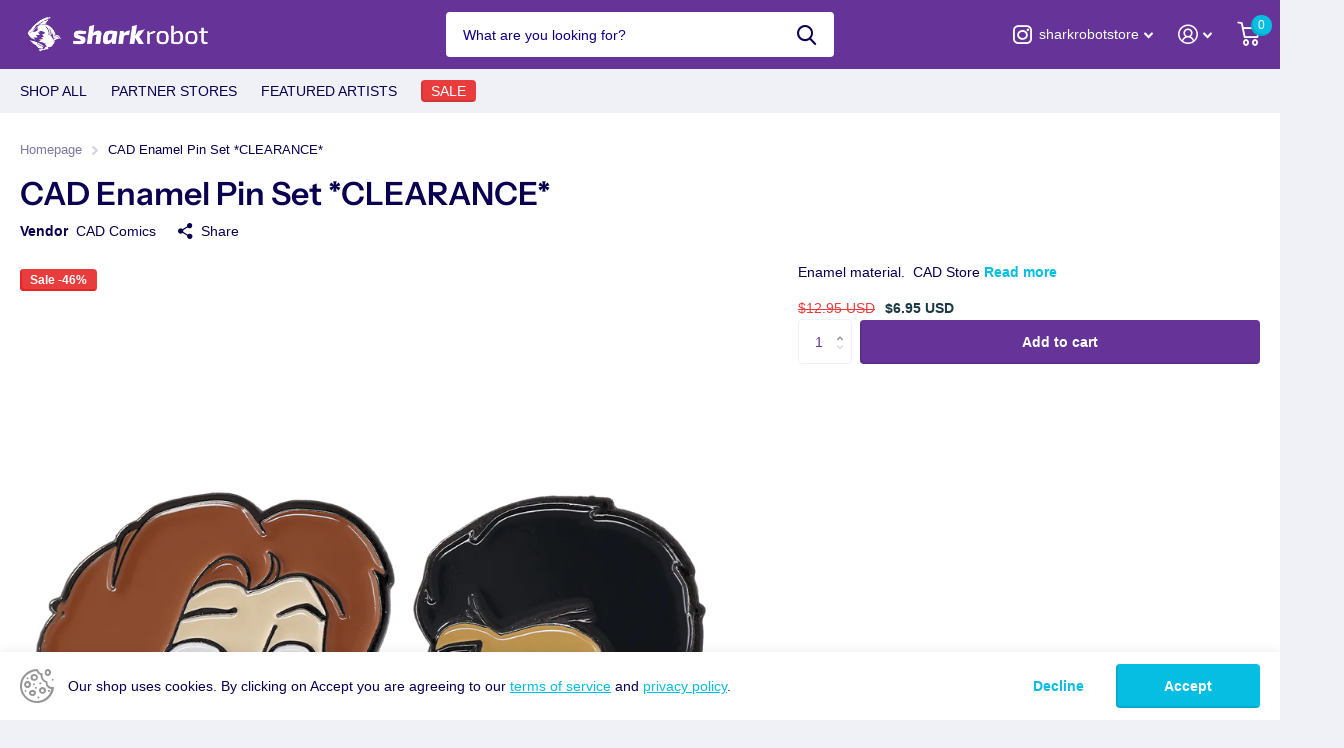

--- FILE ---
content_type: text/html; charset=utf-8
request_url: https://sharkrobot.com/collections/ctrl-alt-del/products/cad-pin-set?_pos=11&_fid=1a3889aa1&_ss=c
body_size: 33923
content:
<!doctype html>
<html lang="en" data-theme="xtra" dir="ltr" class="no-js  ">
	<head>
		<meta charset="utf-8">
		<meta http-equiv="x-ua-compatible" content="ie=edge">
		<title>CAD Enamel Pin Set *CLEARANCE* &ndash; Shark Robot</title><meta name="description" content="Enamel material.  CAD Store"><meta name="theme-color" content="">
		<meta name="MobileOptimized" content="320">
		<meta name="HandheldFriendly" content="true">
		<meta name="viewport" content="width=device-width, initial-scale=1, minimum-scale=1, maximum-scale=5, viewport-fit=cover, shrink-to-fit=no">
		<meta name="msapplication-config" content="//sharkrobot.com/cdn/shop/t/48/assets/browserconfig.xml?v=52024572095365081671744339160">
		<link rel="canonical" href="https://sharkrobot.com/products/cad-pin-set">
    <link rel="preconnect" href="https://cdn.shopify.com" crossorigin>
		<link rel="preconnect" href="https://fonts.shopifycdn.com" crossorigin><link rel="preload" as="style" href="//sharkrobot.com/cdn/shop/t/48/assets/screen.css?v=64877717636901499991744339160">
		<link rel="preload" as="style" href="//sharkrobot.com/cdn/shop/t/48/assets/screen-settings.css?v=35304588000863104521764909239">
		
		<link rel="preload" as="font" href="//sharkrobot.com/cdn/fonts/instrument_sans/instrumentsans_n6.27dc66245013a6f7f317d383a3cc9a0c347fb42d.woff2" type="font/woff2" crossorigin>
    
		<link rel="preload" as="font" href="//sharkrobot.com/cdn/shop/t/48/assets/icomoon.woff2?v=142692698157823554481744339160" crossorigin>
		<link media="screen" rel="stylesheet" href="//sharkrobot.com/cdn/shop/t/48/assets/screen.css?v=64877717636901499991744339160" id="core-css">
		
		<noscript><link rel="stylesheet" href="//sharkrobot.com/cdn/shop/t/48/assets/async-menu.css?v=122444230410392462961744339160"></noscript><link media="screen" rel="stylesheet" href="//sharkrobot.com/cdn/shop/t/48/assets/page-product.css?v=81529199194364227951744339160" id="product-css"><link media="screen" rel="stylesheet" href="//sharkrobot.com/cdn/shop/t/48/assets/screen-settings.css?v=35304588000863104521764909239" id="custom-css">
<link rel="icon" href="//sharkrobot.com/cdn/shop/files/Favicon_3.png?crop=center&height=32&v=1672867412&width=32" type="image/png">
			<link rel="mask-icon" href="safari-pinned-tab.svg" color="#333333">
			<link rel="apple-touch-icon" href="apple-touch-icon.png"><link rel="manifest" href="//sharkrobot.com/cdn/shop/t/48/assets/manifest.json?v=69675086569049310631744339160">
		<link rel="preconnect" href="//cdn.shopify.com">
		<script>document.documentElement.classList.remove('no-js'); document.documentElement.classList.add('js');</script>
		<meta name="msapplication-config" content="//sharkrobot.com/cdn/shop/t/48/assets/browserconfig.xml?v=52024572095365081671744339160">
<meta property="og:title" content="CAD Enamel Pin Set *CLEARANCE*">
<meta property="og:type" content="product">
<meta property="og:description" content="Enamel material.  CAD Store">
<meta property="og:site_name" content="Shark Robot">
<meta property="og:url" content="https://sharkrobot.com/products/cad-pin-set">

  
  <meta property="product:price:amount" content="$6.95 USD">
  <meta property="og:price:amount" content="$6.95 USD">
  <meta property="og:price:currency" content="USD">
  <meta property="og:availability" content="instock" />

<meta property="og:image" content="//sharkrobot.com/cdn/shop/files/EthanandLucasPinPack.png?crop=center&height=500&v=1753218795&width=600">

<meta name="twitter:title" content="CAD Enamel Pin Set *CLEARANCE*">
<meta name="twitter:description" content="Enamel material.  CAD Store">
<meta name="twitter:site" content="Shark Robot">

<meta property="twitter:image" content="//sharkrobot.com/cdn/shop/files/EthanandLucasPinPack.png?crop=center&height=500&v=1753218795&width=600">
<script type="application/ld+json">
  [{
        "@context": "http://schema.org",
        "@type": "Product",
        "name": "CAD Enamel Pin Set *CLEARANCE*",
        "url": "https://sharkrobot.com/products/cad-pin-set","brand": { "@type": "Brand", "name": "CAD Comics" },"description": "Enamel material. \nCAD Store","image": "//sharkrobot.com/cdn/shop/files/EthanandLucasPinPack.png?crop=center&height=500&v=1753218795&width=600","sku": "994540101","offers": {
          "@type": "Offer",
          "price": "6.95",
          "url": "https://sharkrobot.com/products/cad-pin-set",
          "priceValidUntil": "2027-01-14",
          "priceCurrency": "USD",
            "availability": "https://schema.org/InStock",
            "inventoryLevel": "895"}
      },{
      "@context": "http://schema.org/",
      "@type": "Organization",
      "url": "https://sharkrobot.com/products/cad-pin-set",
      "name": "Shark Robot",
      "legalName": "Shark Robot",
      "description": "Enamel material.  CAD Store","contactPoint": {
        "@type": "ContactPoint",
        "contactType": "Customer service",
        "telephone": "385-325-6084"
      },
      "address": {
        "@type": "PostalAddress",
        "streetAddress": "1702 West 500 North ",
        "addressLocality": "Springville",
        "postalCode": "84663",
        "addressCountry": "UNITED STATES"
      }
    },
    {
      "@context": "http://schema.org",
      "@type": "WebSite",
      "url": "https://sharkrobot.com/products/cad-pin-set",
      "name": "Shark Robot",
      "description": "Enamel material.  CAD Store",
      "author": [
        {
          "@type": "Organization",
          "url": "https://www.someoneyouknow.online",
          "name": "Someoneyouknow",
          "address": {
            "@type": "PostalAddress",
            "streetAddress": "Wilhelminaplein 25",
            "addressLocality": "Eindhoven",
            "addressRegion": "NB",
            "postalCode": "5611 HG",
            "addressCountry": "NL"
          }
        }
      ]
    }
  ]
</script>

		<script>window.performance && window.performance.mark && window.performance.mark('shopify.content_for_header.start');</script><meta name="google-site-verification" content="fqrbCz9tNtZcjH66zrNs9a3_2qtJtvT6kJ1FSF72zAA">
<meta id="shopify-digital-wallet" name="shopify-digital-wallet" content="/2845558/digital_wallets/dialog">
<meta name="shopify-checkout-api-token" content="8d30fb2ffbca074e893d6068c8d8562f">
<meta id="in-context-paypal-metadata" data-shop-id="2845558" data-venmo-supported="true" data-environment="production" data-locale="en_US" data-paypal-v4="true" data-currency="USD">
<link rel="alternate" type="application/json+oembed" href="https://sharkrobot.com/products/cad-pin-set.oembed">
<script async="async" src="/checkouts/internal/preloads.js?locale=en-US"></script>
<link rel="preconnect" href="https://shop.app" crossorigin="anonymous">
<script async="async" src="https://shop.app/checkouts/internal/preloads.js?locale=en-US&shop_id=2845558" crossorigin="anonymous"></script>
<script id="apple-pay-shop-capabilities" type="application/json">{"shopId":2845558,"countryCode":"US","currencyCode":"USD","merchantCapabilities":["supports3DS"],"merchantId":"gid:\/\/shopify\/Shop\/2845558","merchantName":"Shark Robot","requiredBillingContactFields":["postalAddress","email","phone"],"requiredShippingContactFields":["postalAddress","email","phone"],"shippingType":"shipping","supportedNetworks":["visa","masterCard","amex","discover","elo","jcb"],"total":{"type":"pending","label":"Shark Robot","amount":"1.00"},"shopifyPaymentsEnabled":true,"supportsSubscriptions":true}</script>
<script id="shopify-features" type="application/json">{"accessToken":"8d30fb2ffbca074e893d6068c8d8562f","betas":["rich-media-storefront-analytics"],"domain":"sharkrobot.com","predictiveSearch":true,"shopId":2845558,"locale":"en"}</script>
<script>var Shopify = Shopify || {};
Shopify.shop = "shark-robot.myshopify.com";
Shopify.locale = "en";
Shopify.currency = {"active":"USD","rate":"1.0"};
Shopify.country = "US";
Shopify.theme = {"name":"Oct 31st Version","id":139233787958,"schema_name":"Xtra","schema_version":"2.0.1","theme_store_id":1609,"role":"main"};
Shopify.theme.handle = "null";
Shopify.theme.style = {"id":null,"handle":null};
Shopify.cdnHost = "sharkrobot.com/cdn";
Shopify.routes = Shopify.routes || {};
Shopify.routes.root = "/";</script>
<script type="module">!function(o){(o.Shopify=o.Shopify||{}).modules=!0}(window);</script>
<script>!function(o){function n(){var o=[];function n(){o.push(Array.prototype.slice.apply(arguments))}return n.q=o,n}var t=o.Shopify=o.Shopify||{};t.loadFeatures=n(),t.autoloadFeatures=n()}(window);</script>
<script>
  window.ShopifyPay = window.ShopifyPay || {};
  window.ShopifyPay.apiHost = "shop.app\/pay";
  window.ShopifyPay.redirectState = null;
</script>
<script id="shop-js-analytics" type="application/json">{"pageType":"product"}</script>
<script defer="defer" async type="module" src="//sharkrobot.com/cdn/shopifycloud/shop-js/modules/v2/client.init-shop-cart-sync_IZsNAliE.en.esm.js"></script>
<script defer="defer" async type="module" src="//sharkrobot.com/cdn/shopifycloud/shop-js/modules/v2/chunk.common_0OUaOowp.esm.js"></script>
<script type="module">
  await import("//sharkrobot.com/cdn/shopifycloud/shop-js/modules/v2/client.init-shop-cart-sync_IZsNAliE.en.esm.js");
await import("//sharkrobot.com/cdn/shopifycloud/shop-js/modules/v2/chunk.common_0OUaOowp.esm.js");

  window.Shopify.SignInWithShop?.initShopCartSync?.({"fedCMEnabled":true,"windoidEnabled":true});

</script>
<script defer="defer" async type="module" src="//sharkrobot.com/cdn/shopifycloud/shop-js/modules/v2/client.payment-terms_CNlwjfZz.en.esm.js"></script>
<script defer="defer" async type="module" src="//sharkrobot.com/cdn/shopifycloud/shop-js/modules/v2/chunk.common_0OUaOowp.esm.js"></script>
<script defer="defer" async type="module" src="//sharkrobot.com/cdn/shopifycloud/shop-js/modules/v2/chunk.modal_CGo_dVj3.esm.js"></script>
<script type="module">
  await import("//sharkrobot.com/cdn/shopifycloud/shop-js/modules/v2/client.payment-terms_CNlwjfZz.en.esm.js");
await import("//sharkrobot.com/cdn/shopifycloud/shop-js/modules/v2/chunk.common_0OUaOowp.esm.js");
await import("//sharkrobot.com/cdn/shopifycloud/shop-js/modules/v2/chunk.modal_CGo_dVj3.esm.js");

  
</script>
<script>
  window.Shopify = window.Shopify || {};
  if (!window.Shopify.featureAssets) window.Shopify.featureAssets = {};
  window.Shopify.featureAssets['shop-js'] = {"shop-cart-sync":["modules/v2/client.shop-cart-sync_DLOhI_0X.en.esm.js","modules/v2/chunk.common_0OUaOowp.esm.js"],"init-fed-cm":["modules/v2/client.init-fed-cm_C6YtU0w6.en.esm.js","modules/v2/chunk.common_0OUaOowp.esm.js"],"shop-button":["modules/v2/client.shop-button_BCMx7GTG.en.esm.js","modules/v2/chunk.common_0OUaOowp.esm.js"],"shop-cash-offers":["modules/v2/client.shop-cash-offers_BT26qb5j.en.esm.js","modules/v2/chunk.common_0OUaOowp.esm.js","modules/v2/chunk.modal_CGo_dVj3.esm.js"],"init-windoid":["modules/v2/client.init-windoid_B9PkRMql.en.esm.js","modules/v2/chunk.common_0OUaOowp.esm.js"],"init-shop-email-lookup-coordinator":["modules/v2/client.init-shop-email-lookup-coordinator_DZkqjsbU.en.esm.js","modules/v2/chunk.common_0OUaOowp.esm.js"],"shop-toast-manager":["modules/v2/client.shop-toast-manager_Di2EnuM7.en.esm.js","modules/v2/chunk.common_0OUaOowp.esm.js"],"shop-login-button":["modules/v2/client.shop-login-button_BtqW_SIO.en.esm.js","modules/v2/chunk.common_0OUaOowp.esm.js","modules/v2/chunk.modal_CGo_dVj3.esm.js"],"avatar":["modules/v2/client.avatar_BTnouDA3.en.esm.js"],"pay-button":["modules/v2/client.pay-button_CWa-C9R1.en.esm.js","modules/v2/chunk.common_0OUaOowp.esm.js"],"init-shop-cart-sync":["modules/v2/client.init-shop-cart-sync_IZsNAliE.en.esm.js","modules/v2/chunk.common_0OUaOowp.esm.js"],"init-customer-accounts":["modules/v2/client.init-customer-accounts_DenGwJTU.en.esm.js","modules/v2/client.shop-login-button_BtqW_SIO.en.esm.js","modules/v2/chunk.common_0OUaOowp.esm.js","modules/v2/chunk.modal_CGo_dVj3.esm.js"],"init-shop-for-new-customer-accounts":["modules/v2/client.init-shop-for-new-customer-accounts_JdHXxpS9.en.esm.js","modules/v2/client.shop-login-button_BtqW_SIO.en.esm.js","modules/v2/chunk.common_0OUaOowp.esm.js","modules/v2/chunk.modal_CGo_dVj3.esm.js"],"init-customer-accounts-sign-up":["modules/v2/client.init-customer-accounts-sign-up_D6__K_p8.en.esm.js","modules/v2/client.shop-login-button_BtqW_SIO.en.esm.js","modules/v2/chunk.common_0OUaOowp.esm.js","modules/v2/chunk.modal_CGo_dVj3.esm.js"],"checkout-modal":["modules/v2/client.checkout-modal_C_ZQDY6s.en.esm.js","modules/v2/chunk.common_0OUaOowp.esm.js","modules/v2/chunk.modal_CGo_dVj3.esm.js"],"shop-follow-button":["modules/v2/client.shop-follow-button_XetIsj8l.en.esm.js","modules/v2/chunk.common_0OUaOowp.esm.js","modules/v2/chunk.modal_CGo_dVj3.esm.js"],"lead-capture":["modules/v2/client.lead-capture_DvA72MRN.en.esm.js","modules/v2/chunk.common_0OUaOowp.esm.js","modules/v2/chunk.modal_CGo_dVj3.esm.js"],"shop-login":["modules/v2/client.shop-login_ClXNxyh6.en.esm.js","modules/v2/chunk.common_0OUaOowp.esm.js","modules/v2/chunk.modal_CGo_dVj3.esm.js"],"payment-terms":["modules/v2/client.payment-terms_CNlwjfZz.en.esm.js","modules/v2/chunk.common_0OUaOowp.esm.js","modules/v2/chunk.modal_CGo_dVj3.esm.js"]};
</script>
<script>(function() {
  var isLoaded = false;
  function asyncLoad() {
    if (isLoaded) return;
    isLoaded = true;
    var urls = ["https:\/\/cdn.hextom.com\/js\/quickannouncementbar.js?shop=shark-robot.myshopify.com","\/\/cdn.shopify.com\/proxy\/77ea1416f701d9da9f37bc7df326fb867e74874e1939a294b042793af9906ddc\/cdn.singleassets.com\/storefront-legacy\/single-ui-content-gating-0.0.849.js?shop=shark-robot.myshopify.com\u0026sp-cache-control=cHVibGljLCBtYXgtYWdlPTkwMA"];
    for (var i = 0; i < urls.length; i++) {
      var s = document.createElement('script');
      s.type = 'text/javascript';
      s.async = true;
      s.src = urls[i];
      var x = document.getElementsByTagName('script')[0];
      x.parentNode.insertBefore(s, x);
    }
  };
  if(window.attachEvent) {
    window.attachEvent('onload', asyncLoad);
  } else {
    window.addEventListener('load', asyncLoad, false);
  }
})();</script>
<script id="__st">var __st={"a":2845558,"offset":-25200,"reqid":"1e28be11-fc9f-4ad6-99da-e49c39408dab-1768364199","pageurl":"sharkrobot.com\/collections\/ctrl-alt-del\/products\/cad-pin-set?_pos=11\u0026_fid=1a3889aa1\u0026_ss=c","u":"7a6e9fc1cd4f","p":"product","rtyp":"product","rid":1903327903803};</script>
<script>window.ShopifyPaypalV4VisibilityTracking = true;</script>
<script id="captcha-bootstrap">!function(){'use strict';const t='contact',e='account',n='new_comment',o=[[t,t],['blogs',n],['comments',n],[t,'customer']],c=[[e,'customer_login'],[e,'guest_login'],[e,'recover_customer_password'],[e,'create_customer']],r=t=>t.map((([t,e])=>`form[action*='/${t}']:not([data-nocaptcha='true']) input[name='form_type'][value='${e}']`)).join(','),a=t=>()=>t?[...document.querySelectorAll(t)].map((t=>t.form)):[];function s(){const t=[...o],e=r(t);return a(e)}const i='password',u='form_key',d=['recaptcha-v3-token','g-recaptcha-response','h-captcha-response',i],f=()=>{try{return window.sessionStorage}catch{return}},m='__shopify_v',_=t=>t.elements[u];function p(t,e,n=!1){try{const o=window.sessionStorage,c=JSON.parse(o.getItem(e)),{data:r}=function(t){const{data:e,action:n}=t;return t[m]||n?{data:e,action:n}:{data:t,action:n}}(c);for(const[e,n]of Object.entries(r))t.elements[e]&&(t.elements[e].value=n);n&&o.removeItem(e)}catch(o){console.error('form repopulation failed',{error:o})}}const l='form_type',E='cptcha';function T(t){t.dataset[E]=!0}const w=window,h=w.document,L='Shopify',v='ce_forms',y='captcha';let A=!1;((t,e)=>{const n=(g='f06e6c50-85a8-45c8-87d0-21a2b65856fe',I='https://cdn.shopify.com/shopifycloud/storefront-forms-hcaptcha/ce_storefront_forms_captcha_hcaptcha.v1.5.2.iife.js',D={infoText:'Protected by hCaptcha',privacyText:'Privacy',termsText:'Terms'},(t,e,n)=>{const o=w[L][v],c=o.bindForm;if(c)return c(t,g,e,D).then(n);var r;o.q.push([[t,g,e,D],n]),r=I,A||(h.body.append(Object.assign(h.createElement('script'),{id:'captcha-provider',async:!0,src:r})),A=!0)});var g,I,D;w[L]=w[L]||{},w[L][v]=w[L][v]||{},w[L][v].q=[],w[L][y]=w[L][y]||{},w[L][y].protect=function(t,e){n(t,void 0,e),T(t)},Object.freeze(w[L][y]),function(t,e,n,w,h,L){const[v,y,A,g]=function(t,e,n){const i=e?o:[],u=t?c:[],d=[...i,...u],f=r(d),m=r(i),_=r(d.filter((([t,e])=>n.includes(e))));return[a(f),a(m),a(_),s()]}(w,h,L),I=t=>{const e=t.target;return e instanceof HTMLFormElement?e:e&&e.form},D=t=>v().includes(t);t.addEventListener('submit',(t=>{const e=I(t);if(!e)return;const n=D(e)&&!e.dataset.hcaptchaBound&&!e.dataset.recaptchaBound,o=_(e),c=g().includes(e)&&(!o||!o.value);(n||c)&&t.preventDefault(),c&&!n&&(function(t){try{if(!f())return;!function(t){const e=f();if(!e)return;const n=_(t);if(!n)return;const o=n.value;o&&e.removeItem(o)}(t);const e=Array.from(Array(32),(()=>Math.random().toString(36)[2])).join('');!function(t,e){_(t)||t.append(Object.assign(document.createElement('input'),{type:'hidden',name:u})),t.elements[u].value=e}(t,e),function(t,e){const n=f();if(!n)return;const o=[...t.querySelectorAll(`input[type='${i}']`)].map((({name:t})=>t)),c=[...d,...o],r={};for(const[a,s]of new FormData(t).entries())c.includes(a)||(r[a]=s);n.setItem(e,JSON.stringify({[m]:1,action:t.action,data:r}))}(t,e)}catch(e){console.error('failed to persist form',e)}}(e),e.submit())}));const S=(t,e)=>{t&&!t.dataset[E]&&(n(t,e.some((e=>e===t))),T(t))};for(const o of['focusin','change'])t.addEventListener(o,(t=>{const e=I(t);D(e)&&S(e,y())}));const B=e.get('form_key'),M=e.get(l),P=B&&M;t.addEventListener('DOMContentLoaded',(()=>{const t=y();if(P)for(const e of t)e.elements[l].value===M&&p(e,B);[...new Set([...A(),...v().filter((t=>'true'===t.dataset.shopifyCaptcha))])].forEach((e=>S(e,t)))}))}(h,new URLSearchParams(w.location.search),n,t,e,['guest_login'])})(!0,!0)}();</script>
<script integrity="sha256-4kQ18oKyAcykRKYeNunJcIwy7WH5gtpwJnB7kiuLZ1E=" data-source-attribution="shopify.loadfeatures" defer="defer" src="//sharkrobot.com/cdn/shopifycloud/storefront/assets/storefront/load_feature-a0a9edcb.js" crossorigin="anonymous"></script>
<script crossorigin="anonymous" defer="defer" src="//sharkrobot.com/cdn/shopifycloud/storefront/assets/shopify_pay/storefront-65b4c6d7.js?v=20250812"></script>
<script data-source-attribution="shopify.dynamic_checkout.dynamic.init">var Shopify=Shopify||{};Shopify.PaymentButton=Shopify.PaymentButton||{isStorefrontPortableWallets:!0,init:function(){window.Shopify.PaymentButton.init=function(){};var t=document.createElement("script");t.src="https://sharkrobot.com/cdn/shopifycloud/portable-wallets/latest/portable-wallets.en.js",t.type="module",document.head.appendChild(t)}};
</script>
<script data-source-attribution="shopify.dynamic_checkout.buyer_consent">
  function portableWalletsHideBuyerConsent(e){var t=document.getElementById("shopify-buyer-consent"),n=document.getElementById("shopify-subscription-policy-button");t&&n&&(t.classList.add("hidden"),t.setAttribute("aria-hidden","true"),n.removeEventListener("click",e))}function portableWalletsShowBuyerConsent(e){var t=document.getElementById("shopify-buyer-consent"),n=document.getElementById("shopify-subscription-policy-button");t&&n&&(t.classList.remove("hidden"),t.removeAttribute("aria-hidden"),n.addEventListener("click",e))}window.Shopify?.PaymentButton&&(window.Shopify.PaymentButton.hideBuyerConsent=portableWalletsHideBuyerConsent,window.Shopify.PaymentButton.showBuyerConsent=portableWalletsShowBuyerConsent);
</script>
<script>
  function portableWalletsCleanup(e){e&&e.src&&console.error("Failed to load portable wallets script "+e.src);var t=document.querySelectorAll("shopify-accelerated-checkout .shopify-payment-button__skeleton, shopify-accelerated-checkout-cart .wallet-cart-button__skeleton"),e=document.getElementById("shopify-buyer-consent");for(let e=0;e<t.length;e++)t[e].remove();e&&e.remove()}function portableWalletsNotLoadedAsModule(e){e instanceof ErrorEvent&&"string"==typeof e.message&&e.message.includes("import.meta")&&"string"==typeof e.filename&&e.filename.includes("portable-wallets")&&(window.removeEventListener("error",portableWalletsNotLoadedAsModule),window.Shopify.PaymentButton.failedToLoad=e,"loading"===document.readyState?document.addEventListener("DOMContentLoaded",window.Shopify.PaymentButton.init):window.Shopify.PaymentButton.init())}window.addEventListener("error",portableWalletsNotLoadedAsModule);
</script>

<script type="module" src="https://sharkrobot.com/cdn/shopifycloud/portable-wallets/latest/portable-wallets.en.js" onError="portableWalletsCleanup(this)" crossorigin="anonymous"></script>
<script nomodule>
  document.addEventListener("DOMContentLoaded", portableWalletsCleanup);
</script>

<script id='scb4127' type='text/javascript' async='' src='https://sharkrobot.com/cdn/shopifycloud/privacy-banner/storefront-banner.js'></script><link id="shopify-accelerated-checkout-styles" rel="stylesheet" media="screen" href="https://sharkrobot.com/cdn/shopifycloud/portable-wallets/latest/accelerated-checkout-backwards-compat.css" crossorigin="anonymous">
<style id="shopify-accelerated-checkout-cart">
        #shopify-buyer-consent {
  margin-top: 1em;
  display: inline-block;
  width: 100%;
}

#shopify-buyer-consent.hidden {
  display: none;
}

#shopify-subscription-policy-button {
  background: none;
  border: none;
  padding: 0;
  text-decoration: underline;
  font-size: inherit;
  cursor: pointer;
}

#shopify-subscription-policy-button::before {
  box-shadow: none;
}

      </style>

<script>window.performance && window.performance.mark && window.performance.mark('shopify.content_for_header.end');</script>
  
		<style>
.money {
    color: #1a3945 !important;
    font-weight: 700 !important;
    text-decoration: unset !important;
}
.old-price .money {
    color: #e93d3d !important;
    font-weight: 400 !important;
    text-decoration: line-through !important;
}
</style>

      <script src="https://ajax.googleapis.com/ajax/libs/jquery/3.6.1/jquery.min.js"></script>
      




	<!-- BEGIN app block: shopify://apps/buddha-mega-menu-navigation/blocks/megamenu/dbb4ce56-bf86-4830-9b3d-16efbef51c6f -->
<script>
        var productImageAndPrice = [],
            collectionImages = [],
            articleImages = [],
            mmLivIcons = false,
            mmFlipClock = false,
            mmFixesUseJquery = false,
            mmNumMMI = 4,
            mmSchemaTranslation = {},
            mmMenuStrings =  {"menuStrings":{"default":{"Products":"Products","Apparel":"Apparel","T-Shirts":"T-Shirts","Hoodies":"Hoodies","Hats":"Hats","Merch":"Merch","Desk thangs":"Desk thangs","Trinkets":"Trinkets","Keychains":"Keychains","Pins":"Pins","Standees":"Standees","These things have paper":"These things have paper","Paper Based":"Paper Based","Books":"Books","Posters/Prints":"Posters/Prints","misc catch all":"misc catch all","Thangs":"Thangs","Plush":"Plush","CDs":"CDs","Miscellaneous":"Miscellaneous","Partner Stores":"Partner Stores","VivziePop":"VivziePop","Hazbin Hotel":"Hazbin Hotel","Helluva Boss":"Helluva Boss","Collections":"Collections","asdfmovie":"asdfmovie","Merch by Cas":"Merch by Cas","⠀":"⠀","Newgrounds":"Newgrounds","Oney Plays":"Oney Plays"}},"additional":{"default":{}}} ,
            mmShopLocale = "en",
            mmShopLocaleCollectionsRoute = "/collections",
            mmSchemaDesignJSON = [{"action":"menu-select","value":"mm-automatic"},{"action":"design","setting":"font_family","value":"Default"},{"action":"design","setting":"font_size","value":"13px"},{"action":"design","setting":"text_color","value":"#222222"},{"action":"design","setting":"link_hover_color","value":"#0da19a"},{"action":"design","setting":"link_color","value":"#4e4e4e"},{"action":"design","setting":"background_hover_color","value":"#f9f9f9"},{"action":"design","setting":"background_color","value":"#ffffff"},{"action":"design","setting":"price_color","value":"#0da19a"},{"action":"design","setting":"contact_right_btn_text_color","value":"#ffffff"},{"action":"design","setting":"contact_right_btn_bg_color","value":"#3A3A3A"},{"action":"design","setting":"contact_left_bg_color","value":"#3A3A3A"},{"action":"design","setting":"contact_left_alt_color","value":"#CCCCCC"},{"action":"design","setting":"contact_left_text_color","value":"#f1f1f0"},{"action":"design","setting":"addtocart_enable","value":"true"},{"action":"design","setting":"addtocart_text_color","value":"#333333"},{"action":"design","setting":"addtocart_background_color","value":"#ffffff"},{"action":"design","setting":"addtocart_text_hover_color","value":"#ffffff"},{"action":"design","setting":"addtocart_background_hover_color","value":"#0da19a"},{"action":"design","setting":"countdown_color","value":"#ffffff"},{"action":"design","setting":"countdown_background_color","value":"#333333"},{"action":"design","setting":"vertical_font_family","value":"Default"},{"action":"design","setting":"vertical_font_size","value":"13px"},{"action":"design","setting":"vertical_text_color","value":"#ffffff"},{"action":"design","setting":"vertical_link_color","value":"#ffffff"},{"action":"design","setting":"vertical_link_hover_color","value":"#ffffff"},{"action":"design","setting":"vertical_price_color","value":"#ffffff"},{"action":"design","setting":"vertical_contact_right_btn_text_color","value":"#ffffff"},{"action":"design","setting":"vertical_addtocart_enable","value":"true"},{"action":"design","setting":"vertical_addtocart_text_color","value":"#ffffff"},{"action":"design","setting":"vertical_countdown_color","value":"#ffffff"},{"action":"design","setting":"vertical_countdown_background_color","value":"#333333"},{"action":"design","setting":"vertical_background_color","value":"#017b86"},{"action":"design","setting":"vertical_addtocart_background_color","value":"#333333"},{"action":"design","setting":"vertical_contact_right_btn_bg_color","value":"#333333"},{"action":"design","setting":"vertical_contact_left_alt_color","value":"#333333"}],
            mmDomChangeSkipUl = "",
            buddhaMegaMenuShop = "shark-robot.myshopify.com",
            mmWireframeCompression = "0",
            mmExtensionAssetUrl = "https://cdn.shopify.com/extensions/019abe06-4a3f-7763-88da-170e1b54169b/mega-menu-151/assets/";var bestSellersHTML = '';var newestProductsHTML = '';/* get link lists api */
        var linkLists={"main-menu" : {"title":"Main Menu", "items":["/collections/new-products","/collections/new-products","/collections/t-shirts","/collections/hoodies","/collections/posters-prints","/collections/pins","/collections/keychains","/collections/books","/collections/hats","/collections/plush","/collections/playmats","/collections/misc","/collections/last-chance",]},"footer" : {"title":"Footer", "items":["/pages/faq",]},"partner-stores" : {"title":"Partner Stores", "items":["/collections/oney","/collections/saltydkdan","/collections/nate-wants-to-battle","/collections/ctrl-alt-del","/collections/arhybes","/collections/akidearest","/collections/pertheseus","/collections/cod-designs","https://sharkrobot.com/collections/something-witty-entertainment","/collections/zone","https://sharkrobot.com/collections/grandayy","/collections/star-power",]},"product-type" : {"title":"Product Type", "items":["/collections","/collections/t-shirts","/collections/hoodies","/collections/posters-prints","/collections/playmats","/collections/hats","https://sharkrobot.com/collections/plush","/collections/pins","https://sharkrobot.com/collections/cds","/products/gift-card","/collections/books","/collections/keychains","/collections/misc","/collections/last-chance",]},"partner-stores-1" : {"title":"Partner Stores", "items":["/collections/newgrounds","/collections/team-four-star","/collections/satina-store","/collections/snafu-comics","/collections/ricepirate","/collections/vg-cats","/collections/littlekuriboh","/collections/mystic-revolution","/collections/the-schmuck-squad",]},"top-menu" : {"title":"Top menu", "items":["/collections","/pages/about-us",]},"partner-stores-2" : {"title":"Partner Stores", "items":["/collections/vivziepop","/collections/hazbin-hotel","/collections/helluva-boss","/collections/merch-by-cas","/collections/asdfmovie","/collections/xd-threads","/collections/max58art","/collections/eduardo-ely","/collections/vincent-trinidad","/collections/coinbox-tees",]},"product-menu" : {"title":"Product Menu", "items":["/collections/all","/collections/partners","/collections/artists","/collections/end-of-year-clearance-sale-2025",]},"poster-site" : {"title":"Poster Site", "items":["/collections","/collections/all",]},"customer-account-main-menu" : {"title":"Customer account main menu", "items":["/","https://shopify.com/2845558/account/orders?locale=en&amp;region_country=US",]},"tomb-raider-menu" : {"title":"tomb-raider-menu", "items":["/collections/tomb-raider-all","/collections/tomb-raider-all/TRShirt","/products/tomb-raider-poster","/collections/tomb-raider-all/Standee",]},"spindlehorse-menu" : {"title":"spindlehorse-menu", "items":["/collections/all","/collections/partners","/collections/artists","/collections/end-of-year-clearance-sale-2025",]},};/*ENDPARSE*/

        

        /* set product prices *//* get the collection images */collectionImages['12940929'] = ['//sharkrobot.com/cdn/shop/collections/T-Shirt_outline_fat.png?v=1672351177&width=240', 1.0087336244541485];collectionImages['173434044470'] = ['<!-- Liquid error (shopify://apps/buddha-mega-menu-navigation/blocks/megamenu/dbb4ce56-bf86-4830-9b3d-16efbef51c6f line 127): invalid url input -->', ];collectionImages['13610837'] = ['//sharkrobot.com/cdn/shop/collections/Hat-Graphic-PNG-AI.png?v=1672422976&width=240', 1.0];collectionImages['12943681'] = ['//sharkrobot.com/cdn/shop/collections/Keychain_Icon_Collection.png?v=1764887758&width=240', 1.0];collectionImages['3050012690'] = ['//sharkrobot.com/cdn/shop/collections/Pin_collection_page_icon_5ea31572-ad5a-4954-b58e-1b2172cfbf49.png?v=1764791997&width=240', 1.0];collectionImages['265350873142'] = ['<!-- Liquid error (shopify://apps/buddha-mega-menu-navigation/blocks/megamenu/dbb4ce56-bf86-4830-9b3d-16efbef51c6f line 127): invalid url input -->', ];collectionImages['12941117'] = ['//sharkrobot.com/cdn/shop/collections/Poster_Icon_af73cdd1-8244-4a07-8407-914bd26f4350.png?v=1764792668&width=240', 1.0];collectionImages['81277419579'] = ['//sharkrobot.com/cdn/shop/collections/Plushie_Collection_Icon_1447a92b-d5f6-4a57-ab11-65498447cc1f.png?v=1764792848&width=240', 1.0];collectionImages['84070891574'] = ['<!-- Liquid error (shopify://apps/buddha-mega-menu-navigation/blocks/megamenu/dbb4ce56-bf86-4830-9b3d-16efbef51c6f line 127): invalid url input -->', ];collectionImages['172953960502'] = ['//sharkrobot.com/cdn/shop/collections/Collection_Page_Misc.png?v=1764793071&width=240', 1.0];/* get the article images *//* customer fixes */
        var mmThemeFixesBeforeInit = function(){ customMenuUls=".header__menu-items,.overflow-menu,nav,ul"; /* generic mobile menu toggle translate effect */ document.addEventListener("toggleSubmenu", function (e) { var pc = document.querySelector("#PageContainer"); var mm = document.querySelector("#MobileNav"); if (pc && mm && typeof e.mmMobileHeight != "undefined"){ var pcStyle = pc.getAttribute("style"); if (pcStyle && pcStyle.indexOf("translate3d") != -1) { pc.style.transform = "translate3d(0px, "+ e.mmMobileHeight +"px, 0px)"; } } }); mmAddStyle(" .header__icons {z-index: 1003;} "); if (document.querySelectorAll(".sf-menu-links,ul.sf-nav").length == 2) { customMenuUls=".sf-menu-links,ul.sf-nav"; mmHorizontalMenus="ul.sf-nav"; mmVerticalMenus=".sf-menu-links"; mmAddStyle("@media screen and (min-width:1280px) { .sf-header__desktop {display: block !important;} }"); } if (document.querySelector(".mobile-menu__content>ul")) { mmDisableVisibleCheck=true; mmVerticalMenus=".mobile-menu__content>ul"; } window.mmLoadFunction = function(){ var num = 15; var intv = setInterval(function(){ var m = document.querySelector("#megamenu_level__1"); if (m && m.matches(".vertical-mega-menu")) reinitMenus("#megamenu_level__1"); if (num--==0) clearInterval(intv); },300); }; if (document.readyState !== "loading") { mmLoadFunction(); } else { document.removeEventListener("DOMContentLoaded", mmLoadFunction); document.addEventListener("DOMContentLoaded", mmLoadFunction); } }; var mmThemeFixesBefore = function(){ window.buddhaFilterLiElements = function(liElements){ var elements = []; for (var i=0; i<liElements.length; i++) { if (liElements[i].querySelector("[href=\"/cart\"],[href=\"/account/login\"]") == null) { elements.push(liElements[i]); } } return elements; }; if (tempMenuObject.u.matches("#mobile_menu, #velaMegamenu .nav, #SiteNav, #siteNav")) { tempMenuObject.liItems = buddhaFilterLiElements(mmNot(tempMenuObject.u.children, ".search_container,.site-nav__item_cart", true)); } else if (tempMenuObject.u.matches(".main_nav .nav .menu")) { var numMenusApplied = 0, numMenusAppliedSticky = 0; mmForEach(document, ".main_nav .nav .menu", function(el){ if (el.closest(".sticky_nav") == null) { if (el.querySelector(".buddha-menu-item")) { numMenusApplied++; } } else { if (el.querySelector(".buddha-menu-item")) { numMenusAppliedSticky++; } } }); if (((tempMenuObject.u.closest(".sticky_nav")) && (numMenusAppliedSticky < 1)) || ((tempMenuObject.u.closest(".sticky_nav")) && (numMenusApplied < 1))) { tempMenuObject.liItems = buddhaFilterLiElements(mmNot(tempMenuObject.u.children, ".search_container,.site-nav__item_cart")); } } else if (tempMenuObject.u.matches("#mobile-menu:not(.mm-menu)") && tempMenuObject.u.querySelector(".hamburger,.shifter-handle") == null) { tempMenuObject.liItems = buddhaFilterLiElements(tempMenuObject.u.children); } else if (tempMenuObject.u.matches("#accessibleNav") && tempMenuObject.u.closest("#topnav2") == null) { tempMenuObject.liItems = buddhaFilterLiElements(mmNot(tempMenuObject.u.children, ".customer-navlink")); } else if (tempMenuObject.u.matches("#megamenu_level__1")) { tempMenuObject.liClasses = "level_1__item"; tempMenuObject.aClasses = "level_1__link"; tempMenuObject.liItems = buddhaFilterLiElements(tempMenuObject.u.children); } else if (tempMenuObject.u.matches(".mobile-nav__items")) { tempMenuObject.liClasses = "mobile-nav__item"; tempMenuObject.aClasses = "mobile-nav__link"; tempMenuObject.liItems = buddhaFilterLiElements(tempMenuObject.u.children); } else if (tempMenuObject.u.matches("#NavDrawer > .mobile-nav") && document.querySelector(".mobile-nav>.buddha-menu-item") == null ) { tempMenuObject.liClasses = "mobile-nav__item"; tempMenuObject.aClasses = "mobile-nav__link"; tempMenuObject.liItems = buddhaFilterLiElements(mmNot(tempMenuObject.u.children, ".mobile-nav__search")); } else if (tempMenuObject.u.matches(".mobile-nav-wrapper > .mobile-nav")) { tempMenuObject.liClasses = "mobile-nav__item border-bottom"; tempMenuObject.aClasses = "mobile-nav__link"; tempMenuObject.liItems = buddhaFilterLiElements(mmNot(tempMenuObject.u.children, ".mobile-nav__search")); } else if (tempMenuObject.u.matches("#nav .mm-panel .mm-listview")) { tempMenuObject.liItems = buddhaFilterLiElements(tempMenuObject.u.children); var firstMmPanel = true; mmForEach(document, "#nav>.mm-panels>.mm-panel", function(el){ if (firstMmPanel) { firstMmPanel = false; el.classList.remove("mm-hidden"); el.classList.remove("mm-subopened"); } else { el.parentElement.removeChild(el); } }); } else if (tempMenuObject.u.matches(".SidebarMenu__Nav--primary")) { tempMenuObject.liClasses = "Collapsible"; tempMenuObject.aClasses = "Collapsible__Button Heading u-h6"; tempMenuObject.liItems = buddhaFilterLiElements(tempMenuObject.u.children); } else if (tempMenuObject.u.matches(".mm_menus_ul")) { tempMenuObject.liClasses = "ets_menu_item"; tempMenuObject.aClasses = "mm-nowrap"; tempMenuObject.liItems = buddhaFilterLiElements(tempMenuObject.u.children); mmAddStyle(" .horizontal-mega-menu > .buddha-menu-item > a {white-space: nowrap;} ", "mmThemeCStyle"); } else if (tempMenuObject.u.matches("#accordion")) { tempMenuObject.liClasses = ""; tempMenuObject.aClasses = ""; tempMenuObject.liItems = tempMenuObject.u.children; } else if (tempMenuObject.u.matches(".mobile-menu__panel:first-child .mobile-menu__nav")) { tempMenuObject.liClasses = "mobile-menu__nav-item"; tempMenuObject.aClasses = "mobile-menu__nav-link"; tempMenuObject.liItems = tempMenuObject.u.children; } else if (tempMenuObject.u.matches("#nt_menu_id")) { tempMenuObject.liClasses = "menu-item type_simple"; tempMenuObject.aClasses = "lh__1 flex al_center pr"; tempMenuObject.liItems = tempMenuObject.u.children; } else if (tempMenuObject.u.matches("#menu_mb_cat")) { tempMenuObject.liClasses = "menu-item type_simple"; tempMenuObject.aClasses = ""; tempMenuObject.liItems = tempMenuObject.u.children; } else if (tempMenuObject.u.matches("#menu_mb_ul")) { tempMenuObject.liClasses = "menu-item only_icon_false"; tempMenuObject.aClasses = ""; tempMenuObject.liItems = mmNot(tempMenuObject.u.children, "#customer_login_link,#customer_register_link,#item_mb_help", true); mmAddStyle(" #menu_mb_ul.vertical-mega-menu li.buddha-menu-item>a {display: flex !important;} #menu_mb_ul.vertical-mega-menu li.buddha-menu-item>a>.mm-title {padding: 0 !important;} ", "mmThemeStyle"); } else if (tempMenuObject.u.matches(".header__inline-menu > .list-menu")) { tempMenuObject.liClasses = ""; tempMenuObject.aClasses = "header__menu-item list-menu__item link focus-inset"; tempMenuObject.liItems = tempMenuObject.u.children; } else if (tempMenuObject.u.matches(".menu-drawer__navigation>.list-menu")) { tempMenuObject.liClasses = ""; tempMenuObject.aClasses = "menu-drawer__menu-item list-menu__item link link--text focus-inset"; tempMenuObject.liItems = tempMenuObject.u.children; } else if (tempMenuObject.u.matches(".header__menu-items")) { tempMenuObject.liClasses = "navbar-item header__item has-mega-menu"; tempMenuObject.aClasses = "navbar-link header__link"; tempMenuObject.liItems = tempMenuObject.u.children; mmAddStyle(" .horizontal-mega-menu .buddha-menu-item>a:after{content: none;} .horizontal-mega-menu>li>a{padding-right:10px !important;} .horizontal-mega-menu>li:not(.buddha-menu-item) {display: none !important;} ", "mmThemeStyle"); } else if (tempMenuObject.u.matches(".header__navigation")) { tempMenuObject.liClasses = "header__nav-item"; tempMenuObject.aClasses = ""; tempMenuObject.liItems = tempMenuObject.u.children; } else if (tempMenuObject.u.matches(".slide-nav")) { mmVerticalMenus=".slide-nav"; tempMenuObject.liClasses = "slide-nav__item"; tempMenuObject.aClasses = "slide-nav__link"; tempMenuObject.liItems = tempMenuObject.u.children; } else if (tempMenuObject.u.matches(".header__links-list")) { tempMenuObject.liClasses = ""; tempMenuObject.aClasses = ""; tempMenuObject.liItems = tempMenuObject.u.children; mmAddStyle(".header__left,.header__links {overflow: visible !important; }"); } else if (tempMenuObject.u.matches("#menu-main-navigation,#menu-mobile-nav,#t4s-menu-drawer")) { tempMenuObject.liClasses = ""; tempMenuObject.aClasses = ""; tempMenuObject.liItems = tempMenuObject.u.children; } else if (tempMenuObject.u.matches(".nav-desktop:first-child > .nav-desktop__tier-1")) { tempMenuObject.liClasses = "nav-desktop__tier-1-item"; tempMenuObject.aClasses = "nav-desktop__tier-1-link"; tempMenuObject.liItems = tempMenuObject.u.children; } else if (tempMenuObject.u.matches(".mobile-nav") && tempMenuObject.u.querySelector(".appear-animation.appear-delay-2") != null) { tempMenuObject.liClasses = "mobile-nav__item appear-animation appear-delay-3"; tempMenuObject.aClasses = "mobile-nav__link"; tempMenuObject.liItems = mmNot(tempMenuObject.u.children, "a[href*=account],.mobile-nav__spacer", true); } else if (tempMenuObject.u.matches("nav > .list-menu")) { tempMenuObject.liClasses = ""; tempMenuObject.aClasses = "header__menu-item list-menu__item link link--text focus-inset"; tempMenuObject.liItems = tempMenuObject.u.children; } else if (tempMenuObject.u.matches(".site-navigation>.navmenu")) { tempMenuObject.liClasses = "navmenu-item navmenu-basic__item"; tempMenuObject.aClasses = "navmenu-link navmenu-link-depth-1"; tempMenuObject.liItems = tempMenuObject.u.children; } else if (tempMenuObject.u.matches("nav>.site-navigation")) { tempMenuObject.liClasses = "site-nav__item site-nav__expanded-item site-nav--has-dropdown site-nav__dropdown-li--first-level"; tempMenuObject.aClasses = "site-nav__link site-nav__link--underline site-nav__link--has-dropdown"; tempMenuObject.liItems = tempMenuObject.u.children; } else if (tempMenuObject.u.matches("nav>.js-accordion-mobile-nav")) { tempMenuObject.liClasses = "js-accordion-header c-accordion__header"; tempMenuObject.aClasses = "js-accordion-link c-accordion__link"; tempMenuObject.liItems = mmNot(tempMenuObject.u.children, ".mobile-menu__item"); } else if (tempMenuObject.u.matches(".sf-menu-links")) { tempMenuObject.liClasses = "list-none"; tempMenuObject.aClasses = "block px-4 py-3"; tempMenuObject.liItems = tempMenuObject.u.children; } else if (tempMenuObject.u.matches(".sf-nav")) { tempMenuObject.liClasses = "sf-menu-item list-none sf-menu-item--no-mega sf-menu-item-parent"; tempMenuObject.aClasses = "block px-4 py-5 flex items-center sf__parent-item"; tempMenuObject.liItems = tempMenuObject.u.children; } else if (tempMenuObject.u.matches(".main-nav:not(.topnav)") && tempMenuObject.u.children.length>2) { tempMenuObject.liClasses = "main-nav__tier-1-item"; tempMenuObject.aClasses = "main-nav__tier-1-link"; tempMenuObject.liItems = tempMenuObject.u.children; } else if (tempMenuObject.u.matches(".mobile-nav") && tempMenuObject.u.querySelector(".mobile-nav__item") != null && document.querySelector(".mobile-nav .buddha-menu-item")==null) { tempMenuObject.liClasses = "mobile-nav__item"; tempMenuObject.aClasses = "mobile-nav__link"; tempMenuObject.liItems = tempMenuObject.u.children; } else if (tempMenuObject.u.matches("#t4s-nav-ul")) { tempMenuObject.liClasses = "t4s-type__mega menu-width__cus t4s-menu-item has--children menu-has__offsets"; tempMenuObject.aClasses = "t4s-lh-1 t4s-d-flex t4s-align-items-center t4s-pr"; tempMenuObject.liItems = tempMenuObject.u.children; } else if (tempMenuObject.u.matches("#menu-mb__ul")) { tempMenuObject.liClasses = "t4s-menu-item t4s-item-level-0"; tempMenuObject.aClasses = ""; tempMenuObject.liItems = mmNot(tempMenuObject.u.children, "#item_mb_wis,#item_mb_sea,#item_mb_acc,#item_mb_help"); } else if (tempMenuObject.u.matches(".navbar-nav")) { tempMenuObject.liClasses = "nav-item"; tempMenuObject.aClasses = "nav-link list-menu__item"; tempMenuObject.liItems = tempMenuObject.u.children; } else if (tempMenuObject.u.matches(".navbar-nav-sidebar")) { tempMenuObject.liClasses = "nav-item sidemenu-animation sidemenu-animation-delay-2"; tempMenuObject.aClasses = "list-menu__item"; tempMenuObject.liItems = tempMenuObject.u.children; } else if (tempMenuObject.u.matches(".mobile-menu__content>ul")) { tempMenuObject.liClasses = ""; tempMenuObject.aClasses = ""; tempMenuObject.liItems = tempMenuObject.u.children; mmAddStyle(" .vertical-mega-menu>li{padding:10px !important;} .vertical-mega-menu>li:not(.buddha-menu-item) {display: none !important;} "); } else if (tempMenuObject.u.matches("#offcanvas-menu-nav")) { tempMenuObject.liClasses = "nav-item"; tempMenuObject.aClasses = "nav-link"; tempMenuObject.liItems = tempMenuObject.u.children; } else if (tempMenuObject.u.matches(".main__navigation")) { tempMenuObject.liClasses = "nav__link__holder"; tempMenuObject.aClasses = ""; tempMenuObject.liItems = tempMenuObject.u.children; } else if (tempMenuObject.u.matches(".mobile__navigation")) { tempMenuObject.liClasses = "nav__link__holder"; tempMenuObject.aClasses = ""; tempMenuObject.liItems = mmNot(tempMenuObject.u.children, ".mobile__navigation__footer"); mmAddStyle(" .vertical-mega-menu>li{padding:10px !important;} "); } else if (tempMenuObject.u.matches(".overflow-menu")) { tempMenuObject.forceMenu = true; tempMenuObject.skipCheck=true; tempMenuObject.liClasses = "menu-list__list-item"; tempMenuObject.aClasses = "menu-list__link"; tempMenuObject.liItems = tempMenuObject.u.children; } else if (tempMenuObject.u.matches(".menu-drawer__navigation>ul")) { tempMenuObject.forceMenu = true; tempMenuObject.skipCheck=true; tempMenuObject.liClasses = "menu-drawer__list-item--deep menu-drawer__list-item--divider"; tempMenuObject.aClasses = "menu-drawer__menu-item menu-drawer__menu-item--mainlist menu-drawer__animated-element focus-inset"; tempMenuObject.liItems = tempMenuObject.u.children; } if (tempMenuObject.liItems) { tempMenuObject.skipCheck = true; tempMenuObject.forceMenu = true; } /* try to find li and a classes for requested menu if they are not set */ if (tempMenuObject.skipCheck == true) { var _links=[]; var keys = Object.keys(linkLists); for (var i=0; i<keys.length; i++) { if (selectedMenu == keys[i]) { _links = linkLists[keys[i]].items; break; } } mmForEachChild(tempMenuObject.u, "LI", function(li){ var href = null; var a = li.querySelector("a"); if (a) href = a.getAttribute("href"); if (href == null || (href != null && (href.substr(0,1) == "#" || href==""))){ var a2 = li.querySelector((!!document.documentMode) ? "* + a" : "a:nth-child(2)"); if (a2) { href = a2.getAttribute("href"); a = a2; } } if (href == null || (href != null && (href.substr(0,1) == "#" || href==""))) { var a2 = li.querySelector("a>a"); if (a2) { href = a2.getAttribute("href"); a = a2; } } /* stil no matching href, search all children a for a matching href */ if (href == null || (href != null && (href.substr(0,1) == "#" || href==""))) { var a2 = li.querySelectorAll("a[href]"); for (var i=0; i<a2.length; i++) { var href2 = a2[i].getAttribute("href"); if (_links[tempMenuObject.elementFits] != undefined && href2 == _links[tempMenuObject.elementFits]) { href = href2; a = a2[i]; break; } } } if (_links[tempMenuObject.elementFits] != undefined && href == _links[tempMenuObject.elementFits]) { if (tempMenuObject.liClasses == undefined) { tempMenuObject.liClasses = ""; } tempMenuObject.liClasses = concatClasses(li.getAttribute("class"), tempMenuObject.liClasses); if (tempMenuObject.aClasses == undefined) { tempMenuObject.aClasses = ""; } if (a) tempMenuObject.aClasses = concatClasses(a.getAttribute("class"), tempMenuObject.aClasses); tempMenuObject.elementFits++; } else if (tempMenuObject.elementFits > 0 && tempMenuObject.elementFits != _links.length) { tempMenuObject.elementFits = 0; if (href == _links[0]) { tempMenuObject.elementFits = 1; } } }); } }; 
        

        var mmWireframe = {"html" : "<li role=\"none\" class=\"buddha-menu-item\" itemId=\"95eLO\"  ><a data-href=\"/collections/all\" href=\"/collections/all\" aria-label=\"Products\" data-no-instant=\"\" onclick=\"mmGoToPage(this, event); return false;\" role=\"menuitem\"  ><span class=\"mm-title\">Products</span><i class=\"mm-arrow mm-angle-down\" aria-hidden=\"true\"></i><span class=\"toggle-menu-btn\" style=\"display:none;\" title=\"Toggle menu\" onclick=\"return toggleSubmenu(this)\"><span class=\"mm-arrow-icon\"><span class=\"bar-one\"></span><span class=\"bar-two\"></span></span></span></a><ul class=\"mm-submenu tabbed   mm-last-level\" role=\"menu\"><li role=\"none\"  ><a data-href=\"/collections/t-shirts\" href=\"/collections/t-shirts\" aria-label=\"Apparel\" data-no-instant=\"\" onclick=\"mmGoToPage(this, event); return false;\" role=\"menuitem\"  ><span class=\"mm-title\">Apparel</span><i class=\"mm-arrow mm-angle-down\" aria-hidden=\"true\"></i><span class=\"toggle-menu-btn\" style=\"display:none;\" title=\"Toggle menu\" onclick=\"return toggleSubmenu(this)\"><span class=\"mm-arrow-icon\"><span class=\"bar-one\"></span><span class=\"bar-two\"></span></span></span></a><ul class=\"mm-submenu simple   mm-last-level\" role=\"menu\"><li role=\"none\" submenu-columns=\"1\" image-type=\"fit-wide\" item-type=\"featured-collection\"  ><div class=\"mega-menu-item-container\"  ><div class=\"mm-image-container\"  ><div class=\"mm-image\"  ><a data-href=\"/collections/t-shirts\" href=\"/collections/t-shirts\" aria-label=\"T-Shirts\" data-no-instant=\"\" onclick=\"mmGoToPage(this, event); return false;\" role=\"none\" tabindex=\"-1\"  ><img data-src=\"https://cdn.shopify.com/s/files/1/0284/5558/t/46/assets/mega-menu-122370-t-shirt-outline-fat-online-739479027_320x.png?v=1687933255\" aspect-ratio=\"1.108179419525066\" class=\"get-collection-image\" customimage data-id=\"12940929\" alt=\"T-Shirts\"></a></div><div class=\"mm-label-wrap\"></div></div><a data-href=\"/collections/t-shirts\" href=\"/collections/t-shirts\" aria-label=\"T-Shirts\" data-no-instant=\"\" onclick=\"mmGoToPage(this, event); return false;\" role=\"menuitem\" class=\"mm-featured-title\"  ><span class=\"mm-title\">T-Shirts</span></a><div class=\"mega-menu-prices get-mega-menu-prices\" data-id=\"12940929\"></div></div></li><li role=\"none\" submenu-columns=\"1\" image-type=\"fit-wide\" item-type=\"featured-collection\"  ><div class=\"mega-menu-item-container\"  ><div class=\"mm-image-container\"  ><div class=\"mm-image\"  ><a data-href=\"/collections/pullover-hoodies\" href=\"/collections/pullover-hoodies\" aria-label=\"Hoodies\" data-no-instant=\"\" onclick=\"mmGoToPage(this, event); return false;\" role=\"none\" tabindex=\"-1\"  ><img data-src=\"https://cdn.shopify.com/s/files/1/0284/5558/t/46/assets/mega-menu-122370-hoodie-outline-1371740867_320x.png?v=1687933255\" aspect-ratio=\"1.3234100135317997\" class=\"get-collection-image\" customimage data-id=\"173434044470\" alt=\"Hoodies\"></a></div><div class=\"mm-label-wrap\"></div></div><a data-href=\"/collections/pullover-hoodies\" href=\"/collections/pullover-hoodies\" aria-label=\"Hoodies\" data-no-instant=\"\" onclick=\"mmGoToPage(this, event); return false;\" role=\"menuitem\" class=\"mm-featured-title\"  ><span class=\"mm-title\">Hoodies</span></a><div class=\"mega-menu-prices get-mega-menu-prices\" data-id=\"173434044470\"></div></div></li><li role=\"none\" submenu-columns=\"1\" image-type=\"fit-wide\" item-type=\"featured-collection\"  ><div class=\"mega-menu-item-container\"  ><div class=\"mm-image-container\"  ><div class=\"mm-image\"  ><a data-href=\"/collections/hats\" href=\"/collections/hats\" aria-label=\"Hats\" data-no-instant=\"\" onclick=\"mmGoToPage(this, event); return false;\" role=\"none\" tabindex=\"-1\"  ><img data-src=\"https://cdn.shopify.com/s/files/1/0284/5558/t/46/assets/mega-menu-122370-hat-75344532_320x.png?v=1687933255\" aspect-ratio=\"1.108179419525066\" class=\"get-collection-image\" customimage data-id=\"13610837\" alt=\"Hats\"></a></div><div class=\"mm-label-wrap\"></div></div><a data-href=\"/collections/hats\" href=\"/collections/hats\" aria-label=\"Hats\" data-no-instant=\"\" onclick=\"mmGoToPage(this, event); return false;\" role=\"menuitem\" class=\"mm-featured-title\"  ><span class=\"mm-title\">Hats</span></a><div class=\"mega-menu-prices get-mega-menu-prices\" data-id=\"13610837\"></div></div></li></ul></li><li role=\"none\"  ><a data-href=\"/\" href=\"/\" aria-label=\"Merch\" data-no-instant=\"\" onclick=\"mmGoToPage(this, event); return false;\" role=\"menuitem\"  ><span class=\"mm-title\">Merch</span><i class=\"mm-arrow mm-angle-down\" aria-hidden=\"true\"></i><span class=\"toggle-menu-btn\" style=\"display:none;\" title=\"Toggle menu\" onclick=\"return toggleSubmenu(this)\"><span class=\"mm-arrow-icon\"><span class=\"bar-one\"></span><span class=\"bar-two\"></span></span></span></a><ul class=\"mm-submenu simple   mm-last-level\" role=\"menu\"><li role=\"none\" submenu-columns=\"1\" item-type=\"link-list-image\"  ><div class=\"mega-menu-item-container\"  ><div class=\"mm-list-name\"  ><span  ><span class=\"mm-title\">Trinkets</span><span class=\"mm-description\">Desk thangs</span></span></div><ul class=\"mm-product-list   mm-last-level\" role=\"menu\"><li role=\"none\"  ><div class=\"mm-list-image\"  ><a data-href=\"/collections/keychains\" href=\"/collections/keychains\" aria-label=\"Keychains\" data-no-instant=\"\" onclick=\"mmGoToPage(this, event); return false;\" role=\"menuitem\" tabindex=\"-1\"  ><img  data-src=\"https://cdn.shopify.com/s/files/1/0284/5558/collections/SR_Logo-Text_80x.png?v=1660772688\" class=\"get-collection-image\" data-id=\"12943681\"></a></div><div class=\"mm-list-info\"  ><a data-href=\"/collections/keychains\" href=\"/collections/keychains\" aria-label=\"Keychains\" data-no-instant=\"\" onclick=\"mmGoToPage(this, event); return false;\" role=\"menuitem\" class=\"mm-product-name\"  ><span class=\"mm-title\">Keychains</span></a><div class=\"mega-menu-prices get-mega-menu-prices\" data-id=\"12943681\"></div></div></li><li role=\"none\"  ><div class=\"mm-list-image\"  ><a data-href=\"/collections/pins\" href=\"/collections/pins\" aria-label=\"Pins\" data-no-instant=\"\" onclick=\"mmGoToPage(this, event); return false;\" role=\"menuitem\" tabindex=\"-1\"  ><img  data-src=\"\" class=\"get-collection-image\" data-id=\"3050012690\"></a></div><div class=\"mm-list-info\"  ><a data-href=\"/collections/pins\" href=\"/collections/pins\" aria-label=\"Pins\" data-no-instant=\"\" onclick=\"mmGoToPage(this, event); return false;\" role=\"menuitem\" class=\"mm-product-name\"  ><span class=\"mm-title\">Pins</span></a><div class=\"mega-menu-prices get-mega-menu-prices\" data-id=\"3050012690\"></div></div></li><li role=\"none\"  ><div class=\"mm-list-image\"  ><a data-href=\"/collections/standees\" href=\"/collections/standees\" aria-label=\"Standees\" data-no-instant=\"\" onclick=\"mmGoToPage(this, event); return false;\" role=\"menuitem\" tabindex=\"-1\"  ><img  data-src=\"\" class=\"get-collection-image\" data-id=\"265350873142\"></a></div><div class=\"mm-list-info\"  ><a data-href=\"/collections/standees\" href=\"/collections/standees\" aria-label=\"Standees\" data-no-instant=\"\" onclick=\"mmGoToPage(this, event); return false;\" role=\"menuitem\" class=\"mm-product-name\"  ><span class=\"mm-title\">Standees</span></a><div class=\"mega-menu-prices get-mega-menu-prices\" data-id=\"265350873142\"></div></div></li></ul></div></li><li role=\"none\" submenu-columns=\"1\" item-type=\"link-list-image\"  ><div class=\"mega-menu-item-container\"  ><div class=\"mm-list-name\"  ><span  ><span class=\"mm-title\">Paper Based</span><span class=\"mm-description\">These things have paper</span></span></div><ul class=\"mm-product-list   mm-last-level\" role=\"menu\"><li role=\"none\"  ><div class=\"mm-list-image\"  ><a data-href=\"/collections/books\" href=\"/collections/books\" aria-label=\"Books\" data-no-instant=\"\" onclick=\"mmGoToPage(this, event); return false;\" role=\"menuitem\" tabindex=\"-1\"  ><img  data-src=\"\" class=\"get-collection-image\" data-id=\"12941049\"></a></div><div class=\"mm-list-info\"  ><a data-href=\"/collections/books\" href=\"/collections/books\" aria-label=\"Books\" data-no-instant=\"\" onclick=\"mmGoToPage(this, event); return false;\" role=\"menuitem\" class=\"mm-product-name\"  ><span class=\"mm-title\">Books</span></a><div class=\"mega-menu-prices get-mega-menu-prices\" data-id=\"12941049\"></div></div></li><li role=\"none\"  ><div class=\"mm-list-image\"  ><a data-href=\"/collections/posters-prints\" href=\"/collections/posters-prints\" aria-label=\"Posters/Prints\" data-no-instant=\"\" onclick=\"mmGoToPage(this, event); return false;\" role=\"menuitem\" tabindex=\"-1\"  ><img  data-src=\"\" class=\"get-collection-image\" data-id=\"12941117\"></a></div><div class=\"mm-list-info\"  ><a data-href=\"/collections/posters-prints\" href=\"/collections/posters-prints\" aria-label=\"Posters/Prints\" data-no-instant=\"\" onclick=\"mmGoToPage(this, event); return false;\" role=\"menuitem\" class=\"mm-product-name\"  ><span class=\"mm-title\">Posters/Prints</span></a><div class=\"mega-menu-prices get-mega-menu-prices\" data-id=\"12941117\"></div></div></li></ul></div></li><li role=\"none\" submenu-columns=\"1\" item-type=\"link-list-image\"  ><div class=\"mega-menu-item-container\"  ><div class=\"mm-list-name\"  ><span  ><span class=\"mm-title\">Thangs</span><span class=\"mm-description\">misc catch all</span></span></div><ul class=\"mm-product-list   mm-last-level\" role=\"menu\"><li role=\"none\"  ><div class=\"mm-list-image\"  ><a data-href=\"/collections/plush\" href=\"/collections/plush\" aria-label=\"Plush\" data-no-instant=\"\" onclick=\"mmGoToPage(this, event); return false;\" role=\"menuitem\" tabindex=\"-1\"  ><img  data-src=\"\" class=\"get-collection-image\" data-id=\"81277419579\"></a></div><div class=\"mm-list-info\"  ><a data-href=\"/collections/plush\" href=\"/collections/plush\" aria-label=\"Plush\" data-no-instant=\"\" onclick=\"mmGoToPage(this, event); return false;\" role=\"menuitem\" class=\"mm-product-name\"  ><span class=\"mm-title\">Plush</span></a><div class=\"mega-menu-prices get-mega-menu-prices\" data-id=\"81277419579\"></div></div></li><li role=\"none\"  ><div class=\"mm-list-image\"  ><a data-href=\"/collections/cds\" href=\"/collections/cds\" aria-label=\"CDs\" data-no-instant=\"\" onclick=\"mmGoToPage(this, event); return false;\" role=\"menuitem\" tabindex=\"-1\"  ><img  data-src=\"\" class=\"get-collection-image\" data-id=\"84070891574\"></a></div><div class=\"mm-list-info\"  ><a data-href=\"/collections/cds\" href=\"/collections/cds\" aria-label=\"CDs\" data-no-instant=\"\" onclick=\"mmGoToPage(this, event); return false;\" role=\"menuitem\" class=\"mm-product-name\"  ><span class=\"mm-title\">CDs</span></a><div class=\"mega-menu-prices get-mega-menu-prices\" data-id=\"84070891574\"></div></div></li><li role=\"none\"  ><div class=\"mm-list-image\"  ><a data-href=\"/collections/misc\" href=\"/collections/misc\" aria-label=\"Miscellaneous\" data-no-instant=\"\" onclick=\"mmGoToPage(this, event); return false;\" role=\"menuitem\" tabindex=\"-1\"  ><img  data-src=\"\" class=\"get-collection-image\" data-id=\"172953960502\"></a></div><div class=\"mm-list-info\"  ><a data-href=\"/collections/misc\" href=\"/collections/misc\" aria-label=\"Miscellaneous\" data-no-instant=\"\" onclick=\"mmGoToPage(this, event); return false;\" role=\"menuitem\" class=\"mm-product-name\"  ><span class=\"mm-title\">Miscellaneous</span></a><div class=\"mega-menu-prices get-mega-menu-prices\" data-id=\"172953960502\"></div></div></li></ul></div></li></ul></li></ul></li><li role=\"none\" class=\"buddha-menu-item\" itemId=\"9ewE2\"  ><a data-href=\"/collections\" href=\"/collections\" aria-label=\"Partner Stores\" data-no-instant=\"\" onclick=\"mmGoToPage(this, event); return false;\" role=\"menuitem\"  ><span class=\"mm-title\">Partner Stores</span><i class=\"mm-arrow mm-angle-down\" aria-hidden=\"true\"></i><span class=\"toggle-menu-btn\" style=\"display:none;\" title=\"Toggle menu\" onclick=\"return toggleSubmenu(this)\"><span class=\"mm-arrow-icon\"><span class=\"bar-one\"></span><span class=\"bar-two\"></span></span></span></a><ul class=\"mm-submenu simple   mm-last-level\" role=\"menu\"><li role=\"none\" submenu-columns=\"1\" item-type=\"featured-collection\"  ><div class=\"mega-menu-item-container\"  ><div class=\"mm-image-container\"  ><div class=\"mm-image\"  ><a data-href=\"/collections/vivziepop\" href=\"/collections/vivziepop\" aria-label=\"VivziePop\" data-no-instant=\"\" onclick=\"mmGoToPage(this, event); return false;\" role=\"none\"  ><img data-src=\"\"  class=\"get-collection-image\"  data-id=\"202140549\" alt=\"VivziePop\"></a></div></div><a data-href=\"/collections/vivziepop\" href=\"/collections/vivziepop\" aria-label=\"VivziePop\" data-no-instant=\"\" onclick=\"mmGoToPage(this, event); return false;\" role=\"menuitem\" class=\"mm-featured-title\"  ><span class=\"mm-title\">VivziePop</span></a><div class=\"mega-menu-prices get-mega-menu-prices\" data-id=\"202140549\"></div></div></li><li role=\"none\" submenu-columns=\"1\" item-type=\"link-list\"  ><div class=\"mega-menu-item-container\"  ><div class=\"mm-list-name\"  ><span  ><span class=\"mm-title\">Partner Stores</span></span></div><ul class=\"mm-submenu link-list   mm-last-level\" role=\"menu\"><li role=\"none\"  ><a data-href=\"/collections/hazbin-hotel\" href=\"/collections/hazbin-hotel\" aria-label=\"Hazbin Hotel\" data-no-instant=\"\" onclick=\"mmGoToPage(this, event); return false;\" role=\"menuitem\"  ><span class=\"mm-title\">Hazbin Hotel</span></a></li><li role=\"none\"  ><a data-href=\"/collections/helluva-boss\" href=\"/collections/helluva-boss\" aria-label=\"Helluva Boss\" data-no-instant=\"\" onclick=\"mmGoToPage(this, event); return false;\" role=\"menuitem\"  ><span class=\"mm-title\">Helluva Boss</span></a></li></ul></div></li></ul></li><li role=\"none\" class=\"buddha-menu-item\" itemId=\"p6eKA\"  ><a data-href=\"/collections/all\" href=\"/collections/all\" aria-label=\"Collections\" data-no-instant=\"\" onclick=\"mmGoToPage(this, event); return false;\" role=\"menuitem\"  ><span class=\"mm-title\">Collections</span><i class=\"mm-arrow mm-angle-down\" aria-hidden=\"true\"></i><span class=\"toggle-menu-btn\" style=\"display:none;\" title=\"Toggle menu\" onclick=\"return toggleSubmenu(this)\"><span class=\"mm-arrow-icon\"><span class=\"bar-one\"></span><span class=\"bar-two\"></span></span></span></a><ul class=\"mm-submenu tabbed   mm-last-level\" role=\"menu\"><li role=\"none\"  ><a data-href=\"/collections/all\" href=\"/collections/all\" aria-label=\"Products\" data-no-instant=\"\" onclick=\"mmGoToPage(this, event); return false;\" role=\"menuitem\"  ><span class=\"mm-title\">Products</span><i class=\"mm-arrow mm-angle-down\" aria-hidden=\"true\"></i><span class=\"toggle-menu-btn\" style=\"display:none;\" title=\"Toggle menu\" onclick=\"return toggleSubmenu(this)\"><span class=\"mm-arrow-icon\"><span class=\"bar-one\"></span><span class=\"bar-two\"></span></span></span></a><ul class=\"mm-submenu simple   mm-last-level\" role=\"menu\"><li role=\"none\" submenu-columns=\"1\" item-type=\"link-list\"  ><div class=\"mega-menu-item-container\"  ><div class=\"mm-list-name\"  ><span  ><span class=\"mm-title\">Apparel</span></span></div><ul class=\"mm-submenu link-list   mm-last-level\" role=\"menu\"><li role=\"none\"  ><a data-href=\"/collections/t-shirts\" href=\"/collections/t-shirts\" aria-label=\"T-Shirts\" data-no-instant=\"\" onclick=\"mmGoToPage(this, event); return false;\" role=\"menuitem\"  ><span class=\"mm-title\">T-Shirts</span></a></li><li role=\"none\"  ><a data-href=\"/collections/pullover-hoodies\" href=\"/collections/pullover-hoodies\" aria-label=\"Hoodies\" data-no-instant=\"\" onclick=\"mmGoToPage(this, event); return false;\" role=\"menuitem\"  ><span class=\"mm-title\">Hoodies</span></a></li><li role=\"none\"  ><a data-href=\"/collections/hats\" href=\"/collections/hats\" aria-label=\"Hats\" data-no-instant=\"\" onclick=\"mmGoToPage(this, event); return false;\" role=\"menuitem\"  ><span class=\"mm-title\">Hats</span></a></li></ul></div></li></ul></li><li role=\"none\"  ><a data-href=\"/collections\" href=\"/collections\" aria-label=\"Partner Stores\" data-no-instant=\"\" onclick=\"mmGoToPage(this, event); return false;\" role=\"menuitem\"  ><span class=\"mm-title\">Partner Stores</span><i class=\"mm-arrow mm-angle-down\" aria-hidden=\"true\"></i><span class=\"toggle-menu-btn\" style=\"display:none;\" title=\"Toggle menu\" onclick=\"return toggleSubmenu(this)\"><span class=\"mm-arrow-icon\"><span class=\"bar-one\"></span><span class=\"bar-two\"></span></span></span></a><ul class=\"mm-submenu simple   mm-last-level\" role=\"menu\"><li role=\"none\" submenu-columns=\"1\" item-type=\"link-list\"  ><div class=\"mega-menu-item-container\"  ><div class=\"mm-list-name\"  ><span  ><span class=\"mm-title\">Partner Stores</span></span></div><ul class=\"mm-submenu link-list   mm-last-level\" role=\"menu\"><li role=\"none\"  ><a data-href=\"/collections/vivziepop\" href=\"/collections/vivziepop\" aria-label=\"VivziePop\" data-no-instant=\"\" onclick=\"mmGoToPage(this, event); return false;\" role=\"menuitem\"  ><span class=\"mm-title\">VivziePop</span></a></li><li role=\"none\"  ><a data-href=\"/collections/asdfmovie\" href=\"/collections/asdfmovie\" aria-label=\"asdfmovie\" data-no-instant=\"\" onclick=\"mmGoToPage(this, event); return false;\" role=\"menuitem\"  ><span class=\"mm-title\">asdfmovie</span></a></li><li role=\"none\"  ><a data-href=\"/collections/merch-by-cas\" href=\"/collections/merch-by-cas\" aria-label=\"Merch by Cas\" data-no-instant=\"\" onclick=\"mmGoToPage(this, event); return false;\" role=\"menuitem\"  ><span class=\"mm-title\">Merch by Cas</span></a></li></ul></div></li><li role=\"none\" submenu-columns=\"1\" item-type=\"link-list\"  ><div class=\"mega-menu-item-container\"  ><div class=\"mm-list-name\"  ><span  ><span class=\"mm-title\">⠀</span></span></div><ul class=\"mm-submenu link-list   mm-last-level\" role=\"menu\"><li role=\"none\"  ><a data-href=\"/collections/newgrounds\" href=\"/collections/newgrounds\" aria-label=\"Newgrounds\" data-no-instant=\"\" onclick=\"mmGoToPage(this, event); return false;\" role=\"menuitem\"  ><span class=\"mm-title\">Newgrounds</span></a></li></ul></div></li><li role=\"none\" submenu-columns=\"1\" item-type=\"link-list\"  ><div class=\"mega-menu-item-container\"  ><div class=\"mm-list-name\"  ><span  ><span class=\"mm-title\">⠀</span></span></div><ul class=\"mm-submenu link-list   mm-last-level\" role=\"menu\"><li role=\"none\"  ><a data-href=\"/collections/oney\" href=\"/collections/oney\" aria-label=\"Oney Plays\" data-no-instant=\"\" onclick=\"mmGoToPage(this, event); return false;\" role=\"menuitem\"  ><span class=\"mm-title\">Oney Plays</span></a></li></ul></div></li></ul></li></ul></li><li role=\"none\" class=\"buddha-menu-item\" itemId=\"7IkVk\"  ><a data-href=\"/collections/t-shirts\" href=\"/collections/t-shirts\" aria-label=\"T-Shirts\" data-no-instant=\"\" onclick=\"mmGoToPage(this, event); return false;\" role=\"menuitem\"  ><span class=\"mm-title\">T-Shirts</span></a></li>" };

        function mmLoadJS(file, async = true) {
            let script = document.createElement("script");
            script.setAttribute("src", file);
            script.setAttribute("data-no-instant", "");
            script.setAttribute("type", "text/javascript");
            script.setAttribute("async", async);
            document.head.appendChild(script);
        }
        function mmLoadCSS(file) {  
            var style = document.createElement('link');
            style.href = file;
            style.type = 'text/css';
            style.rel = 'stylesheet';
            document.head.append(style); 
        }
              
        var mmDisableWhenResIsLowerThan = '';
        var mmLoadResources = (mmDisableWhenResIsLowerThan == '' || mmDisableWhenResIsLowerThan == 0 || (mmDisableWhenResIsLowerThan > 0 && window.innerWidth>=mmDisableWhenResIsLowerThan));
        if (mmLoadResources) {
            /* load resources via js injection */
            mmLoadJS("https://cdn.shopify.com/extensions/019abe06-4a3f-7763-88da-170e1b54169b/mega-menu-151/assets/buddha-megamenu.js");
            
            mmLoadCSS("https://cdn.shopify.com/extensions/019abe06-4a3f-7763-88da-170e1b54169b/mega-menu-151/assets/buddha-megamenu2.css");function mmLoadResourcesAtc(){
                    if (document.body) {
                        document.body.insertAdjacentHTML("beforeend", `
                            <div class="mm-atc-popup" style="display:none;">
                                <div class="mm-atc-head"> <span></span> <div onclick="mmAddToCartPopup(\'hide\');"> <svg xmlns="http://www.w3.org/2000/svg" width="12" height="12" viewBox="0 0 24 24"><path d="M23.954 21.03l-9.184-9.095 9.092-9.174-2.832-2.807-9.09 9.179-9.176-9.088-2.81 2.81 9.186 9.105-9.095 9.184 2.81 2.81 9.112-9.192 9.18 9.1z"/></svg></div></div>
                                <div class="mm-atc-product">
                                    <img class="mm-atc-product-image" alt="Add to cart product"/>
                                    <div>
                                        <div class="mm-atc-product-name"> </div>
                                        <div class="mm-atc-product-variant"> </div>
                                    </div>
                                </div>
                                <a href="/cart" class="mm-atc-view-cart"> VIEW CART</a>
                            </div>
                        `);
                    }
                }
                if (document.readyState === "loading") {
                    document.addEventListener("DOMContentLoaded", mmLoadResourcesAtc);
                } else {
                    mmLoadResourcesAtc();
                }}
    </script><!-- HIDE ORIGINAL MENU --><style id="mmHideOriginalMenuStyle"> .header__inline-menu > .list-menu, #AccessibleNav, #SiteNav, .top_menu>ul, .site-nav, #siteNav, #nt_menu_id, .site-navigation>.navmenu,.sf-nav,.header__menu-items,#t4s-nav-ul,.main__navigation,.overflow-menu {visibility: hidden !important;} </style>
        <script>
            setTimeout(function(){
                var mmHideStyle  = document.querySelector("#mmHideOriginalMenuStyle");
                if (mmHideStyle) mmHideStyle.parentNode.removeChild(mmHideStyle);
            },10000);
        </script>
<!-- END app block --><!-- BEGIN app block: shopify://apps/gsc-countdown-timer/blocks/countdown-bar/58dc5b1b-43d2-4209-b1f3-52aff31643ed --><style>
  .gta-block__error {
    display: flex;
    flex-flow: column nowrap;
    gap: 12px;
    padding: 32px;
    border-radius: 12px;
    margin: 12px 0;
    background-color: #fff1e3;
    color: #412d00;
  }

  .gta-block__error-title {
    font-size: 18px;
    font-weight: 600;
    line-height: 28px;
  }

  .gta-block__error-body {
    font-size: 14px;
    line-height: 24px;
  }
</style>

<script>
  (function () {
    try {
      window.GSC_COUNTDOWN_META = {
        product_collections: [{"id":177307910198,"handle":"all","title":"All","updated_at":"2026-01-13T15:14:00-07:00","body_html":"","published_at":"2023-02-07T12:40:55-07:00","sort_order":"best-selling","template_suffix":"","disjunctive":false,"rules":[{"column":"type","relation":"not_equals","condition":"Digital Track"},{"column":"type","relation":"not_contains","condition":"18+"},{"column":"type","relation":"not_contains","condition":"Body Pillow"},{"column":"vendor","relation":"not_equals","condition":"Tomb Raider"},{"column":"vendor","relation":"not_equals","condition":"BarretXIII Illustration"}],"published_scope":"web","image":{"created_at":"2023-02-07T12:40:55-07:00","alt":null,"width":1080,"height":1080,"src":"\/\/sharkrobot.com\/cdn\/shop\/collections\/SR-Gear-Icon.png?v=1675798856"}},{"id":267825938486,"handle":"best-selling-products","title":"Best Selling Products","updated_at":"2026-01-13T15:14:00-07:00","body_html":"","published_at":"2022-08-17T10:25:42-06:00","sort_order":"best-selling","template_suffix":"","disjunctive":false,"rules":[{"column":"type","relation":"not_equals","condition":"18+Playmat"},{"column":"type","relation":"not_equals","condition":"18+Posters"},{"column":"vendor","relation":"not_equals","condition":"Tomb Raider"}],"published_scope":"web"},{"id":80800546875,"handle":"ctrl-alt-del","title":"Ctrl+Alt+Del","updated_at":"2025-12-05T10:07:43-07:00","body_html":"Check out their comics \u003ca href=\"https:\/\/cad-comic.com\" target=\"_blank\"\u003ehere\u003c\/a\u003e!","published_at":"2018-11-09T11:32:36-07:00","sort_order":"created-desc","template_suffix":"","disjunctive":false,"rules":[{"column":"vendor","relation":"equals","condition":"CAD Comics"}],"published_scope":"web","image":{"created_at":"2023-03-29T09:54:58-06:00","alt":null,"width":1080,"height":1080,"src":"\/\/sharkrobot.com\/cdn\/shop\/collections\/CAD_Collection.png?v=1680105298"}},{"id":12941041,"handle":"last-chance","title":"Last Chance","updated_at":"2026-01-13T15:14:00-07:00","body_html":"These items are on clearance so once they are gone, \u003cstrong\u003ethey are gone!\u003c\/strong\u003e Grab one now before it's too late!","published_at":"2013-11-14T14:51:00-07:00","sort_order":"created-desc","template_suffix":"","disjunctive":true,"rules":[{"column":"title","relation":"contains","condition":"Clearance"},{"column":"tag","relation":"equals","condition":"SRJAN23"},{"column":"tag","relation":"equals","condition":"ONEYJAN23"},{"column":"tag","relation":"equals","condition":"VIVJAN23"},{"column":"title","relation":"contains","condition":"LAST CHANCE"}],"published_scope":"global","image":{"created_at":"2023-01-04T16:04:15-07:00","alt":null,"width":792,"height":792,"src":"\/\/sharkrobot.com\/cdn\/shop\/collections\/SR-Website-Sale.png?v=1672873653"}},{"id":3050012690,"handle":"pins","title":"Pins","updated_at":"2026-01-13T15:14:00-07:00","body_html":"","published_at":"2018-01-18T15:00:54-07:00","sort_order":"created-desc","template_suffix":"","disjunctive":false,"rules":[{"column":"title","relation":"contains","condition":"Pin"},{"column":"title","relation":"not_contains","condition":"T-Shirt"},{"column":"title","relation":"not_contains","condition":"Hoodie"},{"column":"title","relation":"not_contains","condition":"Long Sleeve"},{"column":"title","relation":"not_contains","condition":"Poster"},{"column":"vendor","relation":"not_contains","condition":"Zone"},{"column":"title","relation":"not_contains","condition":"Keychain"},{"column":"title","relation":"not_contains","condition":"Standee"}],"published_scope":"global","image":{"created_at":"2025-12-03T12:59:57-07:00","alt":null,"width":1500,"height":1500,"src":"\/\/sharkrobot.com\/cdn\/shop\/collections\/Pin_collection_page_icon_5ea31572-ad5a-4954-b58e-1b2172cfbf49.png?v=1764791997"}},{"id":12942541,"handle":"shark-robot","updated_at":"2026-01-13T05:17:41-07:00","published_at":"2013-11-14T15:36:02-07:00","sort_order":"best-selling","template_suffix":null,"published_scope":"global","title":"Shark Robot","body_html":""}],
        product_tags: ["CAD","CTRL+ALT+DEL","CTRL+ALT+DLT","CTRLALTDEL"],
      };

      const widgets = [{"bar":{"sticky":true,"justify":"center","position":"top","closeButton":{"color":"#bdbdbd","enabled":true}},"key":"GSC-BAR-KQpkNJNkLYhm","type":"bar","timer":{"date":"2025-07-05T00:00:00.000Z","mode":"evergreen","hours":72,"onEnd":"restart","minutes":0,"seconds":0,"recurring":{"endHours":0,"endMinutes":0,"repeatDays":[],"startHours":0,"startMinutes":0},"scheduling":{"end":null,"start":null}},"content":{"align":"center","items":[{"id":"text-YRROldrIoNYZ","type":"text","align":"left","color":"#000000","value":"Time is ticking","enabled":true,"padding":{"mobile":{},"desktop":{}},"fontFamily":"font1","fontWeight":"700","textTransform":"unset","mobileFontSize":"16px","desktopFontSize":"24px","mobileLineHeight":"1.3","desktopLineHeight":"1.2","mobileLetterSpacing":"0","desktopLetterSpacing":"0"},{"id":"text-pPwkUvHGfofa","type":"text","align":"left","color":"#000000","value":"Sale ends in:","enabled":true,"padding":{"mobile":{},"desktop":{}},"fontFamily":"font1","fontWeight":"400","textTransform":"unset","mobileFontSize":"12px","desktopFontSize":"15px","mobileLineHeight":"1.3","desktopLineHeight":"1.3","mobileLetterSpacing":"0","desktopLetterSpacing":"0"},{"id":"timer-FlJOFfNXjDfx","type":"timer","view":"custom","border":{"size":"2px","color":"#FFFFFF","enabled":false},"digits":{"color":"#000000","fontSize":"60px","fontFamily":"font2","fontWeight":"600"},"labels":{"days":"Days","color":"#000000","hours":"Hours","enabled":true,"minutes":"Minutes","seconds":"Seconds","fontSize":"24px","fontFamily":"font3","fontWeight":"500","textTransform":"unset"},"layout":"separate","margin":{"mobile":{},"desktop":{}},"radius":{"value":"16px","enabled":false},"shadow":{"type":"","color":"black","enabled":true},"enabled":true,"padding":{"mobile":{},"desktop":{"top":"0px"}},"fontSize":{"mobile":"14px","desktop":"18px"},"separator":{"type":"colon","color":"#000000","enabled":true},"background":{"blur":"2px","color":"#eeeeee","enabled":false},"unitFormat":"d:h:m:s","mobileWidth":"160px","desktopWidth":"224px"},{"id":"button-hLQkpvRAkJvj","href":"https:\/\/shopify.com","type":"button","label":"Shop now","width":"content","border":{"size":"2px","color":"#000000","enabled":false},"margin":{"mobile":{"top":"0px","left":"0px","right":"0px","bottom":"0px"},"desktop":{"top":"0px","left":"0px","right":"0px","bottom":"0px"}},"radius":{"value":"8px","enabled":true},"target":"_self","enabled":false,"padding":{"mobile":{"top":"8px","left":"12px","right":"12px","bottom":"8px"},"desktop":{"top":"12px","left":"32px","right":"32px","bottom":"12px"}},"textColor":"#ffffff","background":{"blur":"0px","color":"#000000","enabled":true},"fontFamily":"font1","fontWeight":"500","textTransform":"unset","mobileFontSize":"12px","desktopFontSize":"14px","mobileLetterSpacing":"0","desktopLetterSpacing":"0"},{"id":"coupon-XmVIJnTjYdiw","code":"PASTE YOUR CODE","icon":{"type":"discount-star","enabled":true},"type":"coupon","label":"Save 35%","action":"copy","border":{"size":"1px","color":"#9e9e9e","enabled":true},"margin":{"mobile":{"top":"0px","left":"0px","right":"0px","bottom":"0px"},"desktop":{"top":"0px","left":"0px","right":"0px","bottom":"0px"}},"radius":{"value":"6px","enabled":true},"enabled":false,"padding":{"mobile":{"top":"4px","left":"12px","right":"12px","bottom":"4px"},"desktop":{"top":"8px","left":"16px","right":"16px","bottom":"8px"}},"textColor":"#000000","background":{"blur":"0px","color":"#eeeeee","enabled":true},"fontFamily":"font1","fontWeight":"600","textTransform":"uppercase","mobileFontSize":"12px","desktopFontSize":"14px"}],"border":{"size":"1px","color":"#000000","enabled":false},"layout":"column","margin":{"mobile":{"top":"0px","left":"0px","right":"0px","bottom":"0px"},"desktop":{"top":"0px","left":"0px","right":"0px","bottom":"0px"}},"radius":{"value":"8px","enabled":false},"padding":{"mobile":{"top":"4px","left":"0px","right":"0px","bottom":"4px"},"desktop":{"top":"8px","left":"28px","right":"28px","bottom":"8px"}},"mobileGap":"6px","background":{"src":null,"blur":"0px","source":"color","bgColor":"#ffffff","enabled":true,"overlayColor":"rgba(0,0,0,0)"},"desktopGap":"24px","mobileWidth":"100%","desktopWidth":"400px","backgroundClick":{"url":"","target":"_self","enabled":false}},"enabled":false,"general":{"font1":"inherit","font2":"inherit","font3":"inherit","preset":"bar1","breakpoint":"768px"},"section":null,"userCss":"","targeting":{"geo":null,"pages":{"cart":false,"home":false,"other":false,"password":false,"products":{"mode":"specific","tags":[],"enabled":true,"specificProducts":[{"id":"gid:\/\/shopify\/Product\/6936598773814","handle":"cad-comics-pin-set-2"}],"productsInCollections":[]},"collections":{"mode":"all","items":[],"enabled":false}}}}];

      if (Array.isArray(window.GSC_COUNTDOWN_WIDGETS)) {
        window.GSC_COUNTDOWN_WIDGETS.push(...widgets);
      } else {
        window.GSC_COUNTDOWN_WIDGETS = widgets || [];
      }
    } catch (e) {
      console.log(e);
    }
  })();
</script>


<!-- END app block --><!-- BEGIN app block: shopify://apps/minmaxify-order-limits/blocks/app-embed-block/3acfba32-89f3-4377-ae20-cbb9abc48475 --><script type="text/javascript" src="https://limits.minmaxify.com/shark-robot.myshopify.com?v=137b&r=20250905202042"></script>

<!-- END app block --><!-- BEGIN app block: shopify://apps/klaviyo-email-marketing-sms/blocks/klaviyo-onsite-embed/2632fe16-c075-4321-a88b-50b567f42507 -->












  <script async src="https://static.klaviyo.com/onsite/js/RuKGYx/klaviyo.js?company_id=RuKGYx"></script>
  <script>!function(){if(!window.klaviyo){window._klOnsite=window._klOnsite||[];try{window.klaviyo=new Proxy({},{get:function(n,i){return"push"===i?function(){var n;(n=window._klOnsite).push.apply(n,arguments)}:function(){for(var n=arguments.length,o=new Array(n),w=0;w<n;w++)o[w]=arguments[w];var t="function"==typeof o[o.length-1]?o.pop():void 0,e=new Promise((function(n){window._klOnsite.push([i].concat(o,[function(i){t&&t(i),n(i)}]))}));return e}}})}catch(n){window.klaviyo=window.klaviyo||[],window.klaviyo.push=function(){var n;(n=window._klOnsite).push.apply(n,arguments)}}}}();</script>

  
    <script id="viewed_product">
      if (item == null) {
        var _learnq = _learnq || [];

        var MetafieldReviews = null
        var MetafieldYotpoRating = null
        var MetafieldYotpoCount = null
        var MetafieldLooxRating = null
        var MetafieldLooxCount = null
        var okendoProduct = null
        var okendoProductReviewCount = null
        var okendoProductReviewAverageValue = null
        try {
          // The following fields are used for Customer Hub recently viewed in order to add reviews.
          // This information is not part of __kla_viewed. Instead, it is part of __kla_viewed_reviewed_items
          MetafieldReviews = {};
          MetafieldYotpoRating = null
          MetafieldYotpoCount = null
          MetafieldLooxRating = null
          MetafieldLooxCount = null

          okendoProduct = null
          // If the okendo metafield is not legacy, it will error, which then requires the new json formatted data
          if (okendoProduct && 'error' in okendoProduct) {
            okendoProduct = null
          }
          okendoProductReviewCount = okendoProduct ? okendoProduct.reviewCount : null
          okendoProductReviewAverageValue = okendoProduct ? okendoProduct.reviewAverageValue : null
        } catch (error) {
          console.error('Error in Klaviyo onsite reviews tracking:', error);
        }

        var item = {
          Name: "CAD Enamel Pin Set *CLEARANCE*",
          ProductID: 1903327903803,
          Categories: ["All","Best Selling Products","Ctrl+Alt+Del","Last Chance","Pins","Shark Robot"],
          ImageURL: "https://sharkrobot.com/cdn/shop/files/EthanandLucasPinPack_grande.png?v=1753218795",
          URL: "https://sharkrobot.com/products/cad-pin-set",
          Brand: "CAD Comics",
          Price: "$6.95 USD",
          Value: "6.95",
          CompareAtPrice: "$12.95 USD"
        };
        _learnq.push(['track', 'Viewed Product', item]);
        _learnq.push(['trackViewedItem', {
          Title: item.Name,
          ItemId: item.ProductID,
          Categories: item.Categories,
          ImageUrl: item.ImageURL,
          Url: item.URL,
          Metadata: {
            Brand: item.Brand,
            Price: item.Price,
            Value: item.Value,
            CompareAtPrice: item.CompareAtPrice
          },
          metafields:{
            reviews: MetafieldReviews,
            yotpo:{
              rating: MetafieldYotpoRating,
              count: MetafieldYotpoCount,
            },
            loox:{
              rating: MetafieldLooxRating,
              count: MetafieldLooxCount,
            },
            okendo: {
              rating: okendoProductReviewAverageValue,
              count: okendoProductReviewCount,
            }
          }
        }]);
      }
    </script>
  




  <script>
    window.klaviyoReviewsProductDesignMode = false
  </script>







<!-- END app block --><script src="https://cdn.shopify.com/extensions/019a0283-dad8-7bc7-bb66-b523cba67540/countdown-app-root-55/assets/gsc-countdown-widget.js" type="text/javascript" defer="defer"></script>
<link href="https://monorail-edge.shopifysvc.com" rel="dns-prefetch">
<script>(function(){if ("sendBeacon" in navigator && "performance" in window) {try {var session_token_from_headers = performance.getEntriesByType('navigation')[0].serverTiming.find(x => x.name == '_s').description;} catch {var session_token_from_headers = undefined;}var session_cookie_matches = document.cookie.match(/_shopify_s=([^;]*)/);var session_token_from_cookie = session_cookie_matches && session_cookie_matches.length === 2 ? session_cookie_matches[1] : "";var session_token = session_token_from_headers || session_token_from_cookie || "";function handle_abandonment_event(e) {var entries = performance.getEntries().filter(function(entry) {return /monorail-edge.shopifysvc.com/.test(entry.name);});if (!window.abandonment_tracked && entries.length === 0) {window.abandonment_tracked = true;var currentMs = Date.now();var navigation_start = performance.timing.navigationStart;var payload = {shop_id: 2845558,url: window.location.href,navigation_start,duration: currentMs - navigation_start,session_token,page_type: "product"};window.navigator.sendBeacon("https://monorail-edge.shopifysvc.com/v1/produce", JSON.stringify({schema_id: "online_store_buyer_site_abandonment/1.1",payload: payload,metadata: {event_created_at_ms: currentMs,event_sent_at_ms: currentMs}}));}}window.addEventListener('pagehide', handle_abandonment_event);}}());</script>
<script id="web-pixels-manager-setup">(function e(e,d,r,n,o){if(void 0===o&&(o={}),!Boolean(null===(a=null===(i=window.Shopify)||void 0===i?void 0:i.analytics)||void 0===a?void 0:a.replayQueue)){var i,a;window.Shopify=window.Shopify||{};var t=window.Shopify;t.analytics=t.analytics||{};var s=t.analytics;s.replayQueue=[],s.publish=function(e,d,r){return s.replayQueue.push([e,d,r]),!0};try{self.performance.mark("wpm:start")}catch(e){}var l=function(){var e={modern:/Edge?\/(1{2}[4-9]|1[2-9]\d|[2-9]\d{2}|\d{4,})\.\d+(\.\d+|)|Firefox\/(1{2}[4-9]|1[2-9]\d|[2-9]\d{2}|\d{4,})\.\d+(\.\d+|)|Chrom(ium|e)\/(9{2}|\d{3,})\.\d+(\.\d+|)|(Maci|X1{2}).+ Version\/(15\.\d+|(1[6-9]|[2-9]\d|\d{3,})\.\d+)([,.]\d+|)( \(\w+\)|)( Mobile\/\w+|) Safari\/|Chrome.+OPR\/(9{2}|\d{3,})\.\d+\.\d+|(CPU[ +]OS|iPhone[ +]OS|CPU[ +]iPhone|CPU IPhone OS|CPU iPad OS)[ +]+(15[._]\d+|(1[6-9]|[2-9]\d|\d{3,})[._]\d+)([._]\d+|)|Android:?[ /-](13[3-9]|1[4-9]\d|[2-9]\d{2}|\d{4,})(\.\d+|)(\.\d+|)|Android.+Firefox\/(13[5-9]|1[4-9]\d|[2-9]\d{2}|\d{4,})\.\d+(\.\d+|)|Android.+Chrom(ium|e)\/(13[3-9]|1[4-9]\d|[2-9]\d{2}|\d{4,})\.\d+(\.\d+|)|SamsungBrowser\/([2-9]\d|\d{3,})\.\d+/,legacy:/Edge?\/(1[6-9]|[2-9]\d|\d{3,})\.\d+(\.\d+|)|Firefox\/(5[4-9]|[6-9]\d|\d{3,})\.\d+(\.\d+|)|Chrom(ium|e)\/(5[1-9]|[6-9]\d|\d{3,})\.\d+(\.\d+|)([\d.]+$|.*Safari\/(?![\d.]+ Edge\/[\d.]+$))|(Maci|X1{2}).+ Version\/(10\.\d+|(1[1-9]|[2-9]\d|\d{3,})\.\d+)([,.]\d+|)( \(\w+\)|)( Mobile\/\w+|) Safari\/|Chrome.+OPR\/(3[89]|[4-9]\d|\d{3,})\.\d+\.\d+|(CPU[ +]OS|iPhone[ +]OS|CPU[ +]iPhone|CPU IPhone OS|CPU iPad OS)[ +]+(10[._]\d+|(1[1-9]|[2-9]\d|\d{3,})[._]\d+)([._]\d+|)|Android:?[ /-](13[3-9]|1[4-9]\d|[2-9]\d{2}|\d{4,})(\.\d+|)(\.\d+|)|Mobile Safari.+OPR\/([89]\d|\d{3,})\.\d+\.\d+|Android.+Firefox\/(13[5-9]|1[4-9]\d|[2-9]\d{2}|\d{4,})\.\d+(\.\d+|)|Android.+Chrom(ium|e)\/(13[3-9]|1[4-9]\d|[2-9]\d{2}|\d{4,})\.\d+(\.\d+|)|Android.+(UC? ?Browser|UCWEB|U3)[ /]?(15\.([5-9]|\d{2,})|(1[6-9]|[2-9]\d|\d{3,})\.\d+)\.\d+|SamsungBrowser\/(5\.\d+|([6-9]|\d{2,})\.\d+)|Android.+MQ{2}Browser\/(14(\.(9|\d{2,})|)|(1[5-9]|[2-9]\d|\d{3,})(\.\d+|))(\.\d+|)|K[Aa][Ii]OS\/(3\.\d+|([4-9]|\d{2,})\.\d+)(\.\d+|)/},d=e.modern,r=e.legacy,n=navigator.userAgent;return n.match(d)?"modern":n.match(r)?"legacy":"unknown"}(),u="modern"===l?"modern":"legacy",c=(null!=n?n:{modern:"",legacy:""})[u],f=function(e){return[e.baseUrl,"/wpm","/b",e.hashVersion,"modern"===e.buildTarget?"m":"l",".js"].join("")}({baseUrl:d,hashVersion:r,buildTarget:u}),m=function(e){var d=e.version,r=e.bundleTarget,n=e.surface,o=e.pageUrl,i=e.monorailEndpoint;return{emit:function(e){var a=e.status,t=e.errorMsg,s=(new Date).getTime(),l=JSON.stringify({metadata:{event_sent_at_ms:s},events:[{schema_id:"web_pixels_manager_load/3.1",payload:{version:d,bundle_target:r,page_url:o,status:a,surface:n,error_msg:t},metadata:{event_created_at_ms:s}}]});if(!i)return console&&console.warn&&console.warn("[Web Pixels Manager] No Monorail endpoint provided, skipping logging."),!1;try{return self.navigator.sendBeacon.bind(self.navigator)(i,l)}catch(e){}var u=new XMLHttpRequest;try{return u.open("POST",i,!0),u.setRequestHeader("Content-Type","text/plain"),u.send(l),!0}catch(e){return console&&console.warn&&console.warn("[Web Pixels Manager] Got an unhandled error while logging to Monorail."),!1}}}}({version:r,bundleTarget:l,surface:e.surface,pageUrl:self.location.href,monorailEndpoint:e.monorailEndpoint});try{o.browserTarget=l,function(e){var d=e.src,r=e.async,n=void 0===r||r,o=e.onload,i=e.onerror,a=e.sri,t=e.scriptDataAttributes,s=void 0===t?{}:t,l=document.createElement("script"),u=document.querySelector("head"),c=document.querySelector("body");if(l.async=n,l.src=d,a&&(l.integrity=a,l.crossOrigin="anonymous"),s)for(var f in s)if(Object.prototype.hasOwnProperty.call(s,f))try{l.dataset[f]=s[f]}catch(e){}if(o&&l.addEventListener("load",o),i&&l.addEventListener("error",i),u)u.appendChild(l);else{if(!c)throw new Error("Did not find a head or body element to append the script");c.appendChild(l)}}({src:f,async:!0,onload:function(){if(!function(){var e,d;return Boolean(null===(d=null===(e=window.Shopify)||void 0===e?void 0:e.analytics)||void 0===d?void 0:d.initialized)}()){var d=window.webPixelsManager.init(e)||void 0;if(d){var r=window.Shopify.analytics;r.replayQueue.forEach((function(e){var r=e[0],n=e[1],o=e[2];d.publishCustomEvent(r,n,o)})),r.replayQueue=[],r.publish=d.publishCustomEvent,r.visitor=d.visitor,r.initialized=!0}}},onerror:function(){return m.emit({status:"failed",errorMsg:"".concat(f," has failed to load")})},sri:function(e){var d=/^sha384-[A-Za-z0-9+/=]+$/;return"string"==typeof e&&d.test(e)}(c)?c:"",scriptDataAttributes:o}),m.emit({status:"loading"})}catch(e){m.emit({status:"failed",errorMsg:(null==e?void 0:e.message)||"Unknown error"})}}})({shopId: 2845558,storefrontBaseUrl: "https://sharkrobot.com",extensionsBaseUrl: "https://extensions.shopifycdn.com/cdn/shopifycloud/web-pixels-manager",monorailEndpoint: "https://monorail-edge.shopifysvc.com/unstable/produce_batch",surface: "storefront-renderer",enabledBetaFlags: ["2dca8a86","a0d5f9d2"],webPixelsConfigList: [{"id":"1798438966","configuration":"{\"accountID\":\"RuKGYx\",\"webPixelConfig\":\"eyJlbmFibGVBZGRlZFRvQ2FydEV2ZW50cyI6IHRydWV9\"}","eventPayloadVersion":"v1","runtimeContext":"STRICT","scriptVersion":"524f6c1ee37bacdca7657a665bdca589","type":"APP","apiClientId":123074,"privacyPurposes":["ANALYTICS","MARKETING"],"dataSharingAdjustments":{"protectedCustomerApprovalScopes":["read_customer_address","read_customer_email","read_customer_name","read_customer_personal_data","read_customer_phone"]}},{"id":"628981814","configuration":"{\"config\":\"{\\\"google_tag_ids\\\":[\\\"G-XRJ6B3FRPP\\\",\\\"GT-TW5M2TVT\\\"],\\\"target_country\\\":\\\"US\\\",\\\"gtag_events\\\":[{\\\"type\\\":\\\"search\\\",\\\"action_label\\\":\\\"G-XRJ6B3FRPP\\\"},{\\\"type\\\":\\\"begin_checkout\\\",\\\"action_label\\\":\\\"G-XRJ6B3FRPP\\\"},{\\\"type\\\":\\\"view_item\\\",\\\"action_label\\\":[\\\"G-XRJ6B3FRPP\\\",\\\"MC-BG4J9YV03C\\\"]},{\\\"type\\\":\\\"purchase\\\",\\\"action_label\\\":[\\\"G-XRJ6B3FRPP\\\",\\\"MC-BG4J9YV03C\\\"]},{\\\"type\\\":\\\"page_view\\\",\\\"action_label\\\":[\\\"G-XRJ6B3FRPP\\\",\\\"MC-BG4J9YV03C\\\"]},{\\\"type\\\":\\\"add_payment_info\\\",\\\"action_label\\\":\\\"G-XRJ6B3FRPP\\\"},{\\\"type\\\":\\\"add_to_cart\\\",\\\"action_label\\\":\\\"G-XRJ6B3FRPP\\\"}],\\\"enable_monitoring_mode\\\":false}\"}","eventPayloadVersion":"v1","runtimeContext":"OPEN","scriptVersion":"b2a88bafab3e21179ed38636efcd8a93","type":"APP","apiClientId":1780363,"privacyPurposes":[],"dataSharingAdjustments":{"protectedCustomerApprovalScopes":["read_customer_address","read_customer_email","read_customer_name","read_customer_personal_data","read_customer_phone"]}},{"id":"130187318","configuration":"{\"pixel_id\":\"1606153036495833\",\"pixel_type\":\"facebook_pixel\",\"metaapp_system_user_token\":\"-\"}","eventPayloadVersion":"v1","runtimeContext":"OPEN","scriptVersion":"ca16bc87fe92b6042fbaa3acc2fbdaa6","type":"APP","apiClientId":2329312,"privacyPurposes":["ANALYTICS","MARKETING","SALE_OF_DATA"],"dataSharingAdjustments":{"protectedCustomerApprovalScopes":["read_customer_address","read_customer_email","read_customer_name","read_customer_personal_data","read_customer_phone"]}},{"id":"61407286","eventPayloadVersion":"v1","runtimeContext":"LAX","scriptVersion":"1","type":"CUSTOM","privacyPurposes":["MARKETING"],"name":"Meta pixel (migrated)"},{"id":"shopify-app-pixel","configuration":"{}","eventPayloadVersion":"v1","runtimeContext":"STRICT","scriptVersion":"0450","apiClientId":"shopify-pixel","type":"APP","privacyPurposes":["ANALYTICS","MARKETING"]},{"id":"shopify-custom-pixel","eventPayloadVersion":"v1","runtimeContext":"LAX","scriptVersion":"0450","apiClientId":"shopify-pixel","type":"CUSTOM","privacyPurposes":["ANALYTICS","MARKETING"]}],isMerchantRequest: false,initData: {"shop":{"name":"Shark Robot","paymentSettings":{"currencyCode":"USD"},"myshopifyDomain":"shark-robot.myshopify.com","countryCode":"US","storefrontUrl":"https:\/\/sharkrobot.com"},"customer":null,"cart":null,"checkout":null,"productVariants":[{"price":{"amount":6.95,"currencyCode":"USD"},"product":{"title":"CAD Enamel Pin Set *CLEARANCE*","vendor":"CAD Comics","id":"1903327903803","untranslatedTitle":"CAD Enamel Pin Set *CLEARANCE*","url":"\/products\/cad-pin-set","type":"Pin Sets - Clearance"},"id":"18908256043067","image":{"src":"\/\/sharkrobot.com\/cdn\/shop\/files\/EthanandLucasPinPack.png?v=1753218795"},"sku":"994540101","title":"Pins","untranslatedTitle":"Pins"}],"purchasingCompany":null},},"https://sharkrobot.com/cdn","7cecd0b6w90c54c6cpe92089d5m57a67346",{"modern":"","legacy":""},{"shopId":"2845558","storefrontBaseUrl":"https:\/\/sharkrobot.com","extensionBaseUrl":"https:\/\/extensions.shopifycdn.com\/cdn\/shopifycloud\/web-pixels-manager","surface":"storefront-renderer","enabledBetaFlags":"[\"2dca8a86\", \"a0d5f9d2\"]","isMerchantRequest":"false","hashVersion":"7cecd0b6w90c54c6cpe92089d5m57a67346","publish":"custom","events":"[[\"page_viewed\",{}],[\"product_viewed\",{\"productVariant\":{\"price\":{\"amount\":6.95,\"currencyCode\":\"USD\"},\"product\":{\"title\":\"CAD Enamel Pin Set *CLEARANCE*\",\"vendor\":\"CAD Comics\",\"id\":\"1903327903803\",\"untranslatedTitle\":\"CAD Enamel Pin Set *CLEARANCE*\",\"url\":\"\/products\/cad-pin-set\",\"type\":\"Pin Sets - Clearance\"},\"id\":\"18908256043067\",\"image\":{\"src\":\"\/\/sharkrobot.com\/cdn\/shop\/files\/EthanandLucasPinPack.png?v=1753218795\"},\"sku\":\"994540101\",\"title\":\"Pins\",\"untranslatedTitle\":\"Pins\"}}]]"});</script><script>
  window.ShopifyAnalytics = window.ShopifyAnalytics || {};
  window.ShopifyAnalytics.meta = window.ShopifyAnalytics.meta || {};
  window.ShopifyAnalytics.meta.currency = 'USD';
  var meta = {"product":{"id":1903327903803,"gid":"gid:\/\/shopify\/Product\/1903327903803","vendor":"CAD Comics","type":"Pin Sets - Clearance","handle":"cad-pin-set","variants":[{"id":18908256043067,"price":695,"name":"CAD Enamel Pin Set *CLEARANCE* - Pins","public_title":"Pins","sku":"994540101"}],"remote":false},"page":{"pageType":"product","resourceType":"product","resourceId":1903327903803,"requestId":"1e28be11-fc9f-4ad6-99da-e49c39408dab-1768364199"}};
  for (var attr in meta) {
    window.ShopifyAnalytics.meta[attr] = meta[attr];
  }
</script>
<script class="analytics">
  (function () {
    var customDocumentWrite = function(content) {
      var jquery = null;

      if (window.jQuery) {
        jquery = window.jQuery;
      } else if (window.Checkout && window.Checkout.$) {
        jquery = window.Checkout.$;
      }

      if (jquery) {
        jquery('body').append(content);
      }
    };

    var hasLoggedConversion = function(token) {
      if (token) {
        return document.cookie.indexOf('loggedConversion=' + token) !== -1;
      }
      return false;
    }

    var setCookieIfConversion = function(token) {
      if (token) {
        var twoMonthsFromNow = new Date(Date.now());
        twoMonthsFromNow.setMonth(twoMonthsFromNow.getMonth() + 2);

        document.cookie = 'loggedConversion=' + token + '; expires=' + twoMonthsFromNow;
      }
    }

    var trekkie = window.ShopifyAnalytics.lib = window.trekkie = window.trekkie || [];
    if (trekkie.integrations) {
      return;
    }
    trekkie.methods = [
      'identify',
      'page',
      'ready',
      'track',
      'trackForm',
      'trackLink'
    ];
    trekkie.factory = function(method) {
      return function() {
        var args = Array.prototype.slice.call(arguments);
        args.unshift(method);
        trekkie.push(args);
        return trekkie;
      };
    };
    for (var i = 0; i < trekkie.methods.length; i++) {
      var key = trekkie.methods[i];
      trekkie[key] = trekkie.factory(key);
    }
    trekkie.load = function(config) {
      trekkie.config = config || {};
      trekkie.config.initialDocumentCookie = document.cookie;
      var first = document.getElementsByTagName('script')[0];
      var script = document.createElement('script');
      script.type = 'text/javascript';
      script.onerror = function(e) {
        var scriptFallback = document.createElement('script');
        scriptFallback.type = 'text/javascript';
        scriptFallback.onerror = function(error) {
                var Monorail = {
      produce: function produce(monorailDomain, schemaId, payload) {
        var currentMs = new Date().getTime();
        var event = {
          schema_id: schemaId,
          payload: payload,
          metadata: {
            event_created_at_ms: currentMs,
            event_sent_at_ms: currentMs
          }
        };
        return Monorail.sendRequest("https://" + monorailDomain + "/v1/produce", JSON.stringify(event));
      },
      sendRequest: function sendRequest(endpointUrl, payload) {
        // Try the sendBeacon API
        if (window && window.navigator && typeof window.navigator.sendBeacon === 'function' && typeof window.Blob === 'function' && !Monorail.isIos12()) {
          var blobData = new window.Blob([payload], {
            type: 'text/plain'
          });

          if (window.navigator.sendBeacon(endpointUrl, blobData)) {
            return true;
          } // sendBeacon was not successful

        } // XHR beacon

        var xhr = new XMLHttpRequest();

        try {
          xhr.open('POST', endpointUrl);
          xhr.setRequestHeader('Content-Type', 'text/plain');
          xhr.send(payload);
        } catch (e) {
          console.log(e);
        }

        return false;
      },
      isIos12: function isIos12() {
        return window.navigator.userAgent.lastIndexOf('iPhone; CPU iPhone OS 12_') !== -1 || window.navigator.userAgent.lastIndexOf('iPad; CPU OS 12_') !== -1;
      }
    };
    Monorail.produce('monorail-edge.shopifysvc.com',
      'trekkie_storefront_load_errors/1.1',
      {shop_id: 2845558,
      theme_id: 139233787958,
      app_name: "storefront",
      context_url: window.location.href,
      source_url: "//sharkrobot.com/cdn/s/trekkie.storefront.55c6279c31a6628627b2ba1c5ff367020da294e2.min.js"});

        };
        scriptFallback.async = true;
        scriptFallback.src = '//sharkrobot.com/cdn/s/trekkie.storefront.55c6279c31a6628627b2ba1c5ff367020da294e2.min.js';
        first.parentNode.insertBefore(scriptFallback, first);
      };
      script.async = true;
      script.src = '//sharkrobot.com/cdn/s/trekkie.storefront.55c6279c31a6628627b2ba1c5ff367020da294e2.min.js';
      first.parentNode.insertBefore(script, first);
    };
    trekkie.load(
      {"Trekkie":{"appName":"storefront","development":false,"defaultAttributes":{"shopId":2845558,"isMerchantRequest":null,"themeId":139233787958,"themeCityHash":"678583041758183605","contentLanguage":"en","currency":"USD"},"isServerSideCookieWritingEnabled":true,"monorailRegion":"shop_domain","enabledBetaFlags":["65f19447"]},"Session Attribution":{},"S2S":{"facebookCapiEnabled":true,"source":"trekkie-storefront-renderer","apiClientId":580111}}
    );

    var loaded = false;
    trekkie.ready(function() {
      if (loaded) return;
      loaded = true;

      window.ShopifyAnalytics.lib = window.trekkie;

      var originalDocumentWrite = document.write;
      document.write = customDocumentWrite;
      try { window.ShopifyAnalytics.merchantGoogleAnalytics.call(this); } catch(error) {};
      document.write = originalDocumentWrite;

      window.ShopifyAnalytics.lib.page(null,{"pageType":"product","resourceType":"product","resourceId":1903327903803,"requestId":"1e28be11-fc9f-4ad6-99da-e49c39408dab-1768364199","shopifyEmitted":true});

      var match = window.location.pathname.match(/checkouts\/(.+)\/(thank_you|post_purchase)/)
      var token = match? match[1]: undefined;
      if (!hasLoggedConversion(token)) {
        setCookieIfConversion(token);
        window.ShopifyAnalytics.lib.track("Viewed Product",{"currency":"USD","variantId":18908256043067,"productId":1903327903803,"productGid":"gid:\/\/shopify\/Product\/1903327903803","name":"CAD Enamel Pin Set *CLEARANCE* - Pins","price":"6.95","sku":"994540101","brand":"CAD Comics","variant":"Pins","category":"Pin Sets - Clearance","nonInteraction":true,"remote":false},undefined,undefined,{"shopifyEmitted":true});
      window.ShopifyAnalytics.lib.track("monorail:\/\/trekkie_storefront_viewed_product\/1.1",{"currency":"USD","variantId":18908256043067,"productId":1903327903803,"productGid":"gid:\/\/shopify\/Product\/1903327903803","name":"CAD Enamel Pin Set *CLEARANCE* - Pins","price":"6.95","sku":"994540101","brand":"CAD Comics","variant":"Pins","category":"Pin Sets - Clearance","nonInteraction":true,"remote":false,"referer":"https:\/\/sharkrobot.com\/collections\/ctrl-alt-del\/products\/cad-pin-set?_pos=11\u0026_fid=1a3889aa1\u0026_ss=c"});
      }
    });


        var eventsListenerScript = document.createElement('script');
        eventsListenerScript.async = true;
        eventsListenerScript.src = "//sharkrobot.com/cdn/shopifycloud/storefront/assets/shop_events_listener-3da45d37.js";
        document.getElementsByTagName('head')[0].appendChild(eventsListenerScript);

})();</script>
  <script>
  if (!window.ga || (window.ga && typeof window.ga !== 'function')) {
    window.ga = function ga() {
      (window.ga.q = window.ga.q || []).push(arguments);
      if (window.Shopify && window.Shopify.analytics && typeof window.Shopify.analytics.publish === 'function') {
        window.Shopify.analytics.publish("ga_stub_called", {}, {sendTo: "google_osp_migration"});
      }
      console.error("Shopify's Google Analytics stub called with:", Array.from(arguments), "\nSee https://help.shopify.com/manual/promoting-marketing/pixels/pixel-migration#google for more information.");
    };
    if (window.Shopify && window.Shopify.analytics && typeof window.Shopify.analytics.publish === 'function') {
      window.Shopify.analytics.publish("ga_stub_initialized", {}, {sendTo: "google_osp_migration"});
    }
  }
</script>
<script
  defer
  src="https://sharkrobot.com/cdn/shopifycloud/perf-kit/shopify-perf-kit-3.0.3.min.js"
  data-application="storefront-renderer"
  data-shop-id="2845558"
  data-render-region="gcp-us-central1"
  data-page-type="product"
  data-theme-instance-id="139233787958"
  data-theme-name="Xtra"
  data-theme-version="2.0.1"
  data-monorail-region="shop_domain"
  data-resource-timing-sampling-rate="10"
  data-shs="true"
  data-shs-beacon="true"
  data-shs-export-with-fetch="true"
  data-shs-logs-sample-rate="1"
  data-shs-beacon-endpoint="https://sharkrobot.com/api/collect"
></script>
</head>
	<body class="template-product col--Pin Sets - Clearance"><div id="shopify-section-announcement-bar" class="shopify-section"><style data-shopify>:root {
      --custom_alert_bg: var(--accent_bg);
      --custom_alert_fg: var(--accent_fg);
    }</style></div>



</div><div id="root"><div id="shopify-section-header" class="shopify-section">


    <nav id="skip">
  <ul>
    <li><a href="/" accesskey="a" class="link-accessible">Toggle accessibility mode(a)</a></li>
    <li><a href="/" accesskey="h">Go to homepage(h)</a></li>
    <li><a href="#nav" accesskey="n">Go to navigation(n)</a></li>
    <li><a href="/search" aria-controls="search" accesskey="s">Go to search(s)</a></li>
    <li><a href="#content" accesskey="c">Go to content(c)</a></li>
    <li><a href="#shopify-section-footer" accesskey="f">Go to footer(f)</a></li>
  </ul>
</nav>

<div id="header-outer"><nav id="nav-top" class="no-js">
      <p>Please enable the JavaScript to improve your experience.</p>
    </nav><div
    id="header"
    >
    <div id="header-inner"><p class="link-btn hidden">
              <a
                href="/"
                
                class="mobile-hide"
                
                aria-controls="nav">
                View catalog
                <i aria-hidden="true" class="icon-chevron-down"></i>
              </a>
            </p><p id="logo" class="
              text-center-mobile
              
              
              
              ">
              <a href="/"><picture><img
                      class="logo-img"
                      
                      srcset=",//sharkrobot.com/cdn/shop/files/Logo-with-Wordmark-Color-2.png?pad_color=fff&v=1672861971&width=165 165w,//sharkrobot.com/cdn/shop/files/Logo-with-Wordmark-Color-2.png?pad_color=fff&v=1672861971&width=240 240w,//sharkrobot.com/cdn/shop/files/Logo-with-Wordmark-Color-2.png?pad_color=fff&v=1672861971&width=350 350w,//sharkrobot.com/cdn/shop/files/Logo-with-Wordmark-Color-2.png?pad_color=fff&v=1672861971&width=533 533w,//sharkrobot.com/cdn/shop/files/Logo-with-Wordmark-Color-2.png?pad_color=fff&v=1672861971&width=720 720w"
                      src="//sharkrobot.com/cdn/shop/files/Logo-with-Wordmark-Color-2.png?v=1672861971&width=250"
                      
                      width="250"
                      height="36"
                      alt="Shark Robot">
                  </picture></a>
            </p><form
              action="/search"
              method="get"
              id="search"
              class="
              
              text-center-sticky
              no-overlay
              ">
              <fieldset>
                <legend>Search</legend>
                <p>
                  <label for="search_main">Search</label>
                  <input
                    type="search"
                    id="search_main"
                    name="q"
                    placeholder="What are you looking for?"
                    autocomplete="off"
                    required>
                  <button type="submit" class="override">Zoeken</button>
                </p>
                <div id="livesearch">
                  <div class="cols">
                    <p>Search results</p>
                  </div>
                </div>
              </fieldset>
            </form></div>
    <nav id="nav-user" class="text-end">
      <ul data-type="user-nav"><li class="mobile-only">
            <a href="/pages/contact-us">Contact us</a>
          </li><li
                
                class="sub mobile-hide"
                ><a
                    href="./"
                    class="toggle"
                    aria-label="Read more">
                    <i aria-hidden="true" class="icon-instagram"></i>
                    <span>sharkrobotstore</span>
                  </a>
                  <ul><li>
                        <a
                          aria-label="Instagram"
                          href="https://www.instagram.com/sharkrobotstore/"
                          rel="external noopener"
                          target="external">
                          <i aria-hidden="true" class="icon-instagram"></i>
                          sharkrobotstore</a>
                      </li><li>
                        <a
                          aria-label="Pinterest"
                          href="https://www.pinterest.com/sharkrobotstore/"
                          rel="external noopener"
                          target="external">
                          <i aria-hidden="true" class="icon-pinterest"></i>
                          sharkrobotstore</a>
                      </li><li>
                        <a
                          aria-label="facebook"
                          href="https://www.facebook.com/sharkrobotstore"
                          rel="external noopener"
                          target="external">
                          <i aria-hidden="true" class="icon-facebook"></i>
                          Shark Robot</a>
                      </li><li>
                        <a
                          aria-label="Twitter"
                          href="https://twitter.com/SharkRobotStore"
                          rel="external noopener"
                          target="external">
                          <i aria-hidden="true" class="icon-twitter"></i>
                          SharkRobotStore</a>
                      </li></ul></li><li class="sub user-login menu-hide"><a href="https://sharkrobot.com/customer_authentication/redirect?locale=en&region_country=US" class="toggle mobile-hide">
                <i
                  aria-hidden="true"
                  aria-label="Sign in"
                  class="icon-user"></i>
                <span class="desktop-hide">Sign in</span>
              </a>
              <a
                href="https://sharkrobot.com/customer_authentication/redirect?locale=en&region_country=US"
                class="mobile-only"
                data-panel="login"
                aria-label="Sign in">
                <i aria-hidden="true" class="icon-user"></i>
                <span class="desktop-hide">Sign in</span>
              </a><form method="post" action="/account/login" id="customer_login" accept-charset="UTF-8" data-login-with-shop-sign-in="true" class="f8vl"><input type="hidden" name="form_type" value="customer_login" /><input type="hidden" name="utf8" value="✓" /><fieldset>
                  <legend>Login</legend>
                  <p class="strong">Login</p>
                  <p>
                    <label for="login_email_address">Email<span class="overlay-theme">*</span>
                    </label>
                    <input
                      type="email"
                      id="login_email_address"
                      name="customer[email]"
                      placeholder="Email"
                      required>
                  </p>
                  <p>
                    <label for="login_password">Password<span class="overlay-theme">*</span>
                      <a href="./" class="show">
                        <span>Toon</span>
                        <span class="hidden">Hide</span>
                      </a>
                    </label>
                    <input
                      type="password"
                      id="login_password"
                      name="customer[password]"
                      placeholder="Password"
                      required>
                    <a href="https://sharkrobot.com/customer_authentication/redirect?locale=en&region_country=US#recover" class="size-12">Forgot your password?</a>
                  </p>
                  <p class="submit">
                    <button type="submit">Sign in</button>
                    Don&#39;t have an account yet?<br>
                    <a href="https://shopify.com/2845558/account?locale=en" class="overlay-content">Create account</a>
                  </p>
                </fieldset></form></li>
          <li class="cart">
            <a
              href="/cart"
              
              data-panel="cart"
              
              aria-label="Winkelwagen">
              <i aria-hidden="true" class="icon-cart">
                <span id="cart-count">0</span>
              </i>
              <span class="hidden">Cart</span>
            </a>
          </li>
        
      </ul>
    </nav>
  </div><nav
      id="nav"
      aria-label="Menu"
      class=" has-menu-bar ">
      <ul
        data-type="main-nav"
        >
<li class="sub-static text-uppercase " >
            <a accesskey="1" href="/collections/all"><img
                            class=""
                            data-src="//sharkrobot.com/cdn/shop/collections/SR-Gear-Icon.png?crop=center&height=60&v=1675798856&width=60"
                            data-srcset="//sharkrobot.com/cdn/shop/collections/SR-Gear-Icon.png?crop=center&height=30&v=1675798856&width=30 1x,//sharkrobot.com/cdn/shop/collections/SR-Gear-Icon.png?crop=center&height=60&v=1675798856&width=60 2x"
                            alt="All"
                            width="30"
                            height="30">Shop All
</a>
                <a href="./" class="toggle">All collections</a>
                <em>(1)</em>
                <ul><li>
                        <ul>
                            <li>
                                <a href="/collections/t-shirts"><img
                                                class=""
                                                data-src="//sharkrobot.com/cdn/shop/t/48/assets/placeholder-pixel_small.png?v=33125877389226915141744339160"
                                                data-srcset="//sharkrobot.com/cdn/shop/collections/T-Shirt_outline_fat.png?crop=center&height=60&v=1672351177&width=60 30w"
                                                sizes="
                           (min-width: 1000px) 30px
                           0
                         "
                                                alt="T-Shirts"
                                                width="30"
                                                height="30">Apparel
                                </a>
                                    <a href="/collections/t-shirts" class="toggle">Toggle submenu Apparel</a>
                                    <ul><li>
                                            <a href="/collections/t-shirts"><img
                                                            class=""
                                                            data-src="//sharkrobot.com/cdn/shop/t/48/assets/placeholder-pixel_small.png?v=33125877389226915141744339160"
                                                            data-srcset="//sharkrobot.com/cdn/shop/collections/T-Shirt_outline_fat.png?crop=center&height=60&v=1672351177&width=60 30w"
                                                            sizes="
                                   (min-width: 1000px) 30px
                                   0
                                 "
                                                            alt="T-Shirts"
                                                            width="30"
                                                            height="30">T-Shirts
                                            </a>
                                        </li><li>
                                            <a href="/collections/hats"><img
                                                            class=""
                                                            data-src="//sharkrobot.com/cdn/shop/t/48/assets/placeholder-pixel_small.png?v=33125877389226915141744339160"
                                                            data-srcset="//sharkrobot.com/cdn/shop/collections/Hat-Graphic-PNG-AI.png?crop=center&height=60&v=1672422976&width=60 30w"
                                                            sizes="
                                   (min-width: 1000px) 30px
                                   0
                                 "
                                                            alt="Headwear"
                                                            width="30"
                                                            height="30">Hats
                                            </a>
                                        </li><li>
                                            <a href="/collections/hoodies"><img
                                                            class=""
                                                            data-src="//sharkrobot.com/cdn/shop/t/48/assets/placeholder-pixel_small.png?v=33125877389226915141744339160"
                                                            data-srcset="//sharkrobot.com/cdn/shop/collections/Hoodie-Graphic-PNG-AI.png?crop=center&height=60&v=1672353295&width=60 30w"
                                                            sizes="
                                   (min-width: 1000px) 30px
                                   0
                                 "
                                                            alt="Hoodies"
                                                            width="30"
                                                            height="30">Hoodies
                                            </a>
                                        </li><li>
                                            <a href="/collections/long-sleeves"><img
                                                            class=""
                                                            data-src="//sharkrobot.com/cdn/shop/t/48/assets/placeholder-pixel_small.png?v=33125877389226915141744339160"
                                                            data-srcset="//sharkrobot.com/cdn/shop/collections/Long_Sleeve_Shirt.png?crop=center&height=60&v=1672422487&width=60 30w"
                                                            sizes="
                                   (min-width: 1000px) 30px
                                   0
                                 "
                                                            alt="Long Sleeves Shirts"
                                                            width="30"
                                                            height="30">Long Sleeves
                                            </a>
                                        </li></ul></li>
                            </li>
                        </ul><li>
                        <ul>
                            <li>
                                <a href="/collections/acrylic-standees"><img
                                                class=""
                                                data-src="//sharkrobot.com/cdn/shop/t/48/assets/placeholder-pixel_small.png?v=33125877389226915141744339160"
                                                data-srcset="//sharkrobot.com/cdn/shop/collections/Standee_Collection_Page_Icon_13d978fa-d2f8-4370-b8d1-eb4f08609af2.png?crop=center&height=60&v=1764888095&width=60 30w"
                                                sizes="
                           (min-width: 1000px) 30px
                           0
                         "
                                                alt="Acrylic Standees"
                                                width="30"
                                                height="30">Acrylic Standees
                                </a></li>
                            </li>
                        </ul><li>
                        <ul>
                            <li>
                                <a href="/collections/drinkware"><img
                                                class=""
                                                data-src="//sharkrobot.com/cdn/shop/t/48/assets/placeholder-pixel_small.png?v=33125877389226915141744339160"
                                                data-srcset="//sharkrobot.com/cdn/shop/collections/Mug_collection_image.png?crop=center&height=60&v=1764788638&width=60 30w"
                                                sizes="
                           (min-width: 1000px) 30px
                           0
                         "
                                                alt="Drinkware"
                                                width="30"
                                                height="30">Drinkware
                                </a></li>
                            </li>
                        </ul><li>
                        <ul>
                            <li>
                                <a href="/collections/keychains"><img
                                                class=""
                                                data-src="//sharkrobot.com/cdn/shop/t/48/assets/placeholder-pixel_small.png?v=33125877389226915141744339160"
                                                data-srcset="//sharkrobot.com/cdn/shop/collections/Keychain_Icon_Collection.png?crop=center&height=60&v=1764887758&width=60 30w"
                                                sizes="
                           (min-width: 1000px) 30px
                           0
                         "
                                                alt="Keychains"
                                                width="30"
                                                height="30">Keychains
                                </a></li>
                            </li>
                        </ul><li>
                        <ul>
                            <li>
                                <a href="/collections/pins"><img
                                                class=""
                                                data-src="//sharkrobot.com/cdn/shop/t/48/assets/placeholder-pixel_small.png?v=33125877389226915141744339160"
                                                data-srcset="//sharkrobot.com/cdn/shop/collections/Pin_collection_page_icon_5ea31572-ad5a-4954-b58e-1b2172cfbf49.png?crop=center&height=60&v=1764791997&width=60 30w"
                                                sizes="
                           (min-width: 1000px) 30px
                           0
                         "
                                                alt="Pins"
                                                width="30"
                                                height="30">Pins
                                </a></li>
                            </li>
                        </ul><li>
                        <ul>
                            <li>
                                <a href="/collections/playmats"><img
                                                class=""
                                                data-src="//sharkrobot.com/cdn/shop/t/48/assets/placeholder-pixel_small.png?v=33125877389226915141744339160"
                                                data-srcset="//sharkrobot.com/cdn/shop/collections/Playmat_Colleciton_Icon_81655136-8672-49a0-8488-355d87c08f00.png?crop=center&height=60&v=1764788502&width=60 30w"
                                                sizes="
                           (min-width: 1000px) 30px
                           0
                         "
                                                alt="Playmats"
                                                width="30"
                                                height="30">Playmats
                                </a></li>
                            </li>
                        </ul><li>
                        <ul>
                            <li>
                                <a href="/collections/plush"><img
                                                class=""
                                                data-src="//sharkrobot.com/cdn/shop/t/48/assets/placeholder-pixel_small.png?v=33125877389226915141744339160"
                                                data-srcset="//sharkrobot.com/cdn/shop/collections/Plushie_Collection_Icon_1447a92b-d5f6-4a57-ab11-65498447cc1f.png?crop=center&height=60&v=1764792848&width=60 30w"
                                                sizes="
                           (min-width: 1000px) 30px
                           0
                         "
                                                alt="Plush"
                                                width="30"
                                                height="30">Plush
                                </a></li>
                            </li>
                        </ul><li>
                        <ul>
                            <li>
                                <a href="/collections/posters-prints"><img
                                                class=""
                                                data-src="//sharkrobot.com/cdn/shop/t/48/assets/placeholder-pixel_small.png?v=33125877389226915141744339160"
                                                data-srcset="//sharkrobot.com/cdn/shop/collections/Poster_Icon_af73cdd1-8244-4a07-8407-914bd26f4350.png?crop=center&height=60&v=1764792668&width=60 30w"
                                                sizes="
                           (min-width: 1000px) 30px
                           0
                         "
                                                alt="Posters and Prints"
                                                width="30"
                                                height="30">Posters
                                </a></li>
                            </li>
                        </ul><li>
                        <ul>
                            <li>
                                <a href="/collections/misc"><img
                                                class=""
                                                data-src="//sharkrobot.com/cdn/shop/t/48/assets/placeholder-pixel_small.png?v=33125877389226915141744339160"
                                                data-srcset="//sharkrobot.com/cdn/shop/collections/Collection_Page_Misc.png?crop=center&height=60&v=1764793071&width=60 30w"
                                                sizes="
                           (min-width: 1000px) 30px
                           0
                         "
                                                alt="MISC"
                                                width="30"
                                                height="30">Misc
                                </a></li>
                            </li>
                        </ul><li>
                        <ul>
                            <li>
                                <a href="/collections/last-chance"><img
                                                class=""
                                                data-src="//sharkrobot.com/cdn/shop/t/48/assets/placeholder-pixel_small.png?v=33125877389226915141744339160"
                                                data-srcset="//sharkrobot.com/cdn/shop/collections/SR-Website-Sale.png?crop=center&height=60&v=1672873653&width=60 30w"
                                                sizes="
                           (min-width: 1000px) 30px
                           0
                         "
                                                alt="Last Chance"
                                                width="30"
                                                height="30">Last Chance
                                </a></li>
                            </li>
                        </ul><li>
                        <ul>
                            <li>
                                <a href="/collections/sale"><img
                                                class=""
                                                data-src="//sharkrobot.com/cdn/shop/t/48/assets/placeholder-pixel_small.png?v=33125877389226915141744339160"
                                                data-srcset="//sharkrobot.com/cdn/shop/collections/Sale_Icon_89e7a8a7-6054-4c0d-a488-1a5e0e2d5bfe.png?crop=center&height=60&v=1764954740&width=60 30w"
                                                sizes="
                           (min-width: 1000px) 30px
                           0
                         "
                                                alt="On Sale"
                                                width="30"
                                                height="30">On Sale
                                </a></li>
                            </li>
                        </ul></ul></li><li class="sub-static text-uppercase " >
            <a accesskey="2" href="/collections/partners"><img
                            class=""
                            data-src="//sharkrobot.com/cdn/shop/collections/SR-Logo-_2_-png_dd2e7b9a-7329-4db0-aed5-a3f41f747ed7.png?crop=center&height=60&v=1672869750&width=60"
                            data-srcset="//sharkrobot.com/cdn/shop/collections/SR-Logo-_2_-png_dd2e7b9a-7329-4db0-aed5-a3f41f747ed7.png?crop=center&height=30&v=1672869750&width=30 1x,//sharkrobot.com/cdn/shop/collections/SR-Logo-_2_-png_dd2e7b9a-7329-4db0-aed5-a3f41f747ed7.png?crop=center&height=60&v=1672869750&width=60 2x"
                            alt="Partners"
                            width="30"
                            height="30">Partner Stores
</a>
                <a href="./" class="toggle">All collections</a>
                <em>(2)</em>
                <ul><li>
                        <ul>
                            <li>
                                <a href="/collections/vivziepop"><img
                                                class=""
                                                data-src="//sharkrobot.com/cdn/shop/t/48/assets/placeholder-pixel_small.png?v=33125877389226915141744339160"
                                                data-srcset="//sharkrobot.com/cdn/shop/collections/vivziepop_logo.jpg?crop=center&height=60&v=1672766383&width=60 30w"
                                                sizes="
                           (min-width: 1000px) 30px
                           0
                         "
                                                alt="VivziePop"
                                                width="30"
                                                height="30">Vivziepop
                                </a></li>
                            </li>
                        </ul><li>
                        <ul>
                            <li>
                                <a href="/collections/oney"><img
                                                class=""
                                                data-src="//sharkrobot.com/cdn/shop/t/48/assets/placeholder-pixel_small.png?v=33125877389226915141744339160"
                                                data-srcset="//sharkrobot.com/cdn/shop/collections/unnamed_1_1.jpg?crop=center&height=60&v=1672766399&width=60 30w"
                                                sizes="
                           (min-width: 1000px) 30px
                           0
                         "
                                                alt="Oney Plays"
                                                width="30"
                                                height="30">Oney Plays
                                </a></li>
                            </li>
                        </ul><li>
                        <ul>
                            <li>
                                <a href="/collections/tomb-raider-all"><img
                                                class=""
                                                data-src="//sharkrobot.com/cdn/shop/t/48/assets/placeholder-pixel_small.png?v=33125877389226915141744339160"
                                                data-srcset="//sharkrobot.com/cdn/shop/collections/Tomb_Raider_Logo_2022.png?crop=center&height=60&v=1745232777&width=60 30w"
                                                sizes="
                           (min-width: 1000px) 30px
                           0
                         "
                                                alt="Tomb Raider"
                                                width="30"
                                                height="30">Tomb Raider
                                </a></li>
                            </li>
                        </ul><li>
                        <ul>
                            <li>
                                <a href="/collections/the-dragon-prince"><img
                                                class=""
                                                data-src="//sharkrobot.com/cdn/shop/t/48/assets/placeholder-pixel_small.png?v=33125877389226915141744339160"
                                                data-srcset="//sharkrobot.com/cdn/shop/collections/The_Dragon_Prince_Key_Art_-_square.jpg?crop=center&height=60&v=1749833614&width=60 30w"
                                                sizes="
                           (min-width: 1000px) 30px
                           0
                         "
                                                alt="The Dragon Prince"
                                                width="30"
                                                height="30">The Dragon Prince
                                </a></li>
                            </li>
                        </ul><li>
                        <ul>
                            <li>
                                <a href="/collections/minbitt"><img
                                                class=""
                                                data-src="//sharkrobot.com/cdn/shop/t/48/assets/placeholder-pixel_small.png?v=33125877389226915141744339160"
                                                data-srcset="//sharkrobot.com/cdn/shop/collections/unnamed.png?crop=center&height=60&v=1763737704&width=60 30w"
                                                sizes="
                           (min-width: 1000px) 30px
                           0
                         "
                                                alt="minbitt"
                                                width="30"
                                                height="30">minbitt
                                </a></li>
                            </li>
                        </ul><li>
                        <ul>
                            <li>
                                <a href="/collections/nate-wants-to-battle"><img
                                                class=""
                                                data-src="//sharkrobot.com/cdn/shop/t/48/assets/placeholder-pixel_small.png?v=33125877389226915141744339160"
                                                data-srcset="//sharkrobot.com/cdn/shop/collections/NWTB_PFP.jpg?crop=center&height=60&v=1672429438&width=60 30w"
                                                sizes="
                           (min-width: 1000px) 30px
                           0
                         "
                                                alt="NateWantsToBattle Merch Store"
                                                width="30"
                                                height="30">NateWantsToBattle
                                </a></li>
                            </li>
                        </ul><li>
                        <ul>
                            <li>
                                <a href="/collections/team-four-star"><img
                                                class=""
                                                data-src="//sharkrobot.com/cdn/shop/t/48/assets/placeholder-pixel_small.png?v=33125877389226915141744339160"
                                                data-srcset="//sharkrobot.com/cdn/shop/collections/sharkbot_logo.png?crop=center&height=60&v=1673304828&width=60 30w"
                                                sizes="
                           (min-width: 1000px) 30px
                           0
                         "
                                                alt="Team Four Star"
                                                width="30"
                                                height="30">Team Four Star
                                </a></li>
                            </li>
                        </ul><li>
                        <ul>
                            <li>
                                <a href="/collections/brandon-rogers"><img
                                                class=""
                                                data-src="//sharkrobot.com/cdn/shop/t/48/assets/placeholder-pixel_small.png?v=33125877389226915141744339160"
                                                data-srcset="//sharkrobot.com/cdn/shop/collections/Brandon_Rogers_Thumbnail.jpg?crop=center&height=60&v=1721841183&width=60 30w"
                                                sizes="
                           (min-width: 1000px) 30px
                           0
                         "
                                                alt="Brandon Rogers"
                                                width="30"
                                                height="30">Brandon Rogers
                                </a></li>
                            </li>
                        </ul><li>
                        <ul>
                            <li>
                                <a href="/collections/partners"><img
                                                class=""
                                                data-src="//sharkrobot.com/cdn/shop/t/48/assets/placeholder-pixel_small.png?v=33125877389226915141744339160"
                                                data-srcset="//sharkrobot.com/cdn/shop/collections/SR-Logo-_2_-png_dd2e7b9a-7329-4db0-aed5-a3f41f747ed7.png?crop=center&height=60&v=1672869750&width=60 30w"
                                                sizes="
                           (min-width: 1000px) 30px
                           0
                         "
                                                alt="Partners"
                                                width="30"
                                                height="30">All
                                </a></li>
                            </li>
                        </ul></ul></li><li class="sub-static text-uppercase " >
            <a accesskey="3" href="/collections/artists"><img
                            class=""
                            data-src="//sharkrobot.com/cdn/shop/collections/SR-Logo-_2_-png.png?crop=center&height=60&v=1764955924&width=60"
                            data-srcset="//sharkrobot.com/cdn/shop/collections/SR-Logo-_2_-png.png?crop=center&height=30&v=1764955924&width=30 1x,//sharkrobot.com/cdn/shop/collections/SR-Logo-_2_-png.png?crop=center&height=60&v=1764955924&width=60 2x"
                            alt="Artists"
                            width="30"
                            height="30">Featured Artists
</a>
                <a href="./" class="toggle">All collections</a>
                <em>(3)</em>
                <ul><li>
                        <ul>
                            <li>
                                <a href="/collections/coinbox-tees"><img
                                                class=""
                                                data-src="//sharkrobot.com/cdn/shop/t/48/assets/placeholder-pixel_small.png?v=33125877389226915141744339160"
                                                data-srcset="//sharkrobot.com/cdn/shop/collections/unnamed_4.jpg?crop=center&height=60&v=1674076469&width=60 30w"
                                                sizes="
                           (min-width: 1000px) 30px
                           0
                         "
                                                alt="Coinbox Tees"
                                                width="30"
                                                height="30">Coinbox Tees
                                </a></li>
                            </li>
                        </ul><li>
                        <ul>
                            <li>
                                <a href="/collections/eduardo-ely"><img
                                                class=""
                                                data-src="//sharkrobot.com/cdn/shop/t/48/assets/placeholder-pixel_small.png?v=33125877389226915141744339160"
                                                data-srcset="//sharkrobot.com/cdn/shop/collections/EDUELY-AVATAR-red.png?crop=center&height=60&v=1674839430&width=60 30w"
                                                sizes="
                           (min-width: 1000px) 30px
                           0
                         "
                                                alt="Eduardo Ely"
                                                width="30"
                                                height="30">Eduardo Ely
                                </a></li>
                            </li>
                        </ul><li>
                        <ul>
                            <li>
                                <a href="/collections/ilustrata"><img
                                                class=""
                                                data-src="//sharkrobot.com/cdn/shop/t/48/assets/placeholder-pixel_small.png?v=33125877389226915141744339160"
                                                data-srcset="//sharkrobot.com/cdn/shop/collections/avatar-2022.jpg?crop=center&height=60&v=1673377433&width=60 30w"
                                                sizes="
                           (min-width: 1000px) 30px
                           0
                         "
                                                alt="Ilustrata"
                                                width="30"
                                                height="30">Ilustrata
                                </a></li>
                            </li>
                        </ul><li>
                        <ul>
                            <li>
                                <a href="/collections/vincent-trinidad"><img
                                                class=""
                                                data-src="//sharkrobot.com/cdn/shop/t/48/assets/placeholder-pixel_small.png?v=33125877389226915141744339160"
                                                data-srcset="//sharkrobot.com/cdn/shop/files/demonslayercat.png?crop=center&height=60&v=1762367099&width=60 30w"
                                                sizes="
                           (min-width: 1000px) 30px
                           0
                         "
                                                alt="Vincent Trinidad"
                                                width="30"
                                                height="30">Vincent Trinidad
                                </a></li>
                            </li>
                        </ul><li>
                        <ul>
                            <li>
                                <a href="/collections/xd-threads"><img
                                                class=""
                                                data-src="//sharkrobot.com/cdn/shop/t/48/assets/placeholder-pixel_small.png?v=33125877389226915141744339160"
                                                data-srcset="//sharkrobot.com/cdn/shop/collections/xdthreads.png?crop=center&height=60&v=1384475763&width=60 30w"
                                                sizes="
                           (min-width: 1000px) 30px
                           0
                         "
                                                alt="XD Threads"
                                                width="30"
                                                height="30">XD Threads
                                </a></li>
                            </li>
                        </ul><li>
                        <ul>
                            <li>
                                <a href="/collections/xmorfina"><img
                                                class=""
                                                data-src="//sharkrobot.com/cdn/shop/t/48/assets/placeholder-pixel_small.png?v=33125877389226915141744339160"
                                                data-srcset="//sharkrobot.com/cdn/shop/collections/xmorfinadesign.jpg?crop=center&height=60&v=1672672153&width=60 30w"
                                                sizes="
                           (min-width: 1000px) 30px
                           0
                         "
                                                alt="xMORFINA"
                                                width="30"
                                                height="30">xMorfina
                                </a></li>
                            </li>
                        </ul><li>
                        <ul>
                            <li>
                                <a href="/collections/artists"><img
                                                class=""
                                                data-src="//sharkrobot.com/cdn/shop/t/48/assets/placeholder-pixel_small.png?v=33125877389226915141744339160"
                                                data-srcset="//sharkrobot.com/cdn/shop/collections/SR-Logo-_2_-png.png?crop=center&height=60&v=1764955924&width=60 30w"
                                                sizes="
                           (min-width: 1000px) 30px
                           0
                         "
                                                alt="Artists"
                                                width="30"
                                                height="30">All
                                </a></li>
                            </li>
                        </ul></ul></li><li class=" text-uppercase " >
            <a accesskey="4" href="/collections/end-of-year-clearance-sale-2025"><img
                            class=""
                            data-src="//sharkrobot.com/cdn/shop/collections/G7WQUzYbMAAredF_e273d203-1a26-4bed-b24c-e48470ca68b0.jpg?crop=center&height=60&v=1764885527&width=60"
                            data-srcset="//sharkrobot.com/cdn/shop/collections/G7WQUzYbMAAredF_e273d203-1a26-4bed-b24c-e48470ca68b0.jpg?crop=center&height=30&v=1764885527&width=30 1x,//sharkrobot.com/cdn/shop/collections/G7WQUzYbMAAredF_e273d203-1a26-4bed-b24c-e48470ca68b0.jpg?crop=center&height=60&v=1764885527&width=60 2x"
                            alt="End Of Year Clearance Sale 2025"
                            width="30"
                            height="30"><span class="s1bx overlay-sale">Sale</span></a></li><li class="show-all sub-static">
            <a href="/" aria-controls="nav">More</a>
        </li></ul>
    </nav></div>

<style data-shopify>
  :root {
    

    --custom_top_up_bg:           var(--dark_bg);
    --custom_top_up_fg:           var(--dark_fg);
    --custom_top_up_fg_hover:     var(--dark_btn_bg);
    
    --custom_top_main_bg:         var(--dark_bg);
    --custom_top_main_fg:         var(--dark_fg);
    --custom_top_nav_bg:          var(--light_bg);
    --custom_top_nav_bd:          var(--light_bg);
    --custom_top_nav_fg:          var(--light_fg);
    --custom_top_nav_fg_hover:    var(--light_btn_bg);
    
    --custom_drop_nav_bg:         var(--white_bg);
    --custom_drop_nav_fg:         var(--white_fg);
    --custom_drop_nav_fg_text:    var(--white_fg);
    --custom_drop_nav_fg_hover:   var(--white_btn_bg);
    --custom_drop_nav_head_bg:    var(--white_bg);
    --custom_drop_nav_head_fg:    var(--white_fg);
    
--custom_top_search_bd:     transparent;--custom_top_search_bg:       var(--white_bg);
    --custom_top_search_fg:       var(--white_fg);
    --custom_top_search_pl:       var(--white_pl);
  }
  @media only screen and (max-width: 62.5em ) {
    #root #header .f8vl *, #root .m6pn.f8vl * {
      --secondary_btn_text:             var(--white_btn_fg);
      --secondary_bg_btn:               var(--white_btn_bg);
      --secondary_bg_btn_dark:          var(--white_btn_bg_dark);
      --secondary_bg_btn_fade:          var(--white_btn_bg_dark);
      --white:                      var(--white_btn_fg);
    }
  }
  #root #header .f8vl .submit, #root .m6pn.f8vl .submit {
    --secondary_btn_text:             var(--white_btn_fg);
    --secondary_bg_btn:               var(--white_btn_bg);
    --secondary_bg_btn_dark:          var(--white_btn_bg_dark);
    --secondary_bg_btn_fade:          var(--white_btn_bg_dark);
    --secondary_bg_fade:          var(--secondary_bg_btn_fade);
  }

  
  #root .icon-cart:before { content: "\e903"; }
  .cart {
    --custom_top_main_link_bg:    var(--accent_bg);
    --custom_top_main_link_dark:  var(--accent_bg_dark);
    --custom_top_main_link_text:  var(--accent_fg);
  }
  #shopify-section-header #nav {
    --custom_drop_nav_head_bg:    var(--white_bg_var);
  }</style>
</div><main id="content">
				 




















<script type="application/json" id="hidden-collections-data">
  {
    "productId": null
    , "collectionId": null
    , "secureToken": null
  }
  </script>
  <script>
  if (!window.__hidden_banner_ran) {
    window.__hidden_banner_ran = true;
    var hiddenCollectionsDataElement = document.getElementById('hidden-collections-data');
    if (hiddenCollectionsDataElement) {
      var hiddenCollectionsData = JSON.parse(hiddenCollectionsDataElement.innerHTML);
      var hiddenCollectionsMessage = "You are viewing a private collection";
      if (hiddenCollectionsData && hiddenCollectionsData.collectionId) {
        var banner = document.createElement('div');
        banner.innerHTML = '<div style="bottom: 20px; left: 20px; padding: 10px 20px; position: fixed; background-color: #f7f7f7; border-radius: 10px;">'+
          '<h6 style="padding: 0; margin: 0">Private ' + (hiddenCollectionsData.productId ? 'product' : 'collection') + '</h6>' +
        '</div>';
        document.body.appendChild(banner);
      }
    }
  }
  </script>
   <div id="shopify-section-template--17839605973046__breadcrumbs" class="shopify-section"><nav
  class="n6br"
  role="navigation"
  aria-label="breadcrumbs">

  <ol
    
    class="mobile-hide"
    >

    <li>
      <a href="/" title="Home">Homepage</a>
    </li>

    
      
      
      <li>
        CAD Enamel Pin Set *CLEARANCE*
      </li>

    
  </ol><p class="mobile-only">

      <a class="breadcrumb-back">
        <i aria-hidden="true" class="icon-chevron-left"></i>
        Back</a>
    </p></nav>


</div><div id="shopify-section-template--17839605973046__175337747693b09aef" class="shopify-section">
  
    <div id="shopify-block-AMGNPVUJtYTkyaDJsO__gsc_countdown_timer_countdown_84WGRX" class="shopify-block shopify-app-block">

<!-- GSC Countdown Timer app -->
<div
  class='gta-block__root GSC-SMALL-YOhnXkLqIXZf'
  id='AMGNPVUJtYTkyaDJsO__gsc_countdown_timer_countdown_84WGRX'
>
  
</div>




</div>
  




</div><div id="shopify-section-template--17839605973046__main-product" class="shopify-section with-mobile-tab"><script>
  $('document').ready(function(){
    let currentProductType = 'Pin Sets - Clearance';
    $(document).on('click', '.dummy-add-to-cart', function (e) {
    // console.log('test area.........');
      e.preventDefault();
      const $clickedButton = $(this);
      const $form = $clickedButton.closest('form');

      jQuery.getJSON('/cart.js', function(cart) {
        let items = cart.items;
        //console.log(items.length);
        //console.log(currentProductType);

        if(!items.length) {
          $form.find('.original-add-to-cart').trigger('click');
        }
        else {
          var cartItemProductType = [];

          for(var i=0; i < items.length; i++){
            cartItemProductType.push(items[i].product_type);
          }
          //console.log(cartItemProductType);

          if(currentProductType == "Posters" ||  currentProductType == "Mug" || currentProductType == "Lenticular Poster") {
            if(currentProductType == "Posters") {
              if($.inArray("Mug", cartItemProductType) == -1 && $.inArray("Lenticular Poster", cartItemProductType) == -1) {
                //if($.inArray(currentProductType, cartItemProductType) != -1) {
                  $form.find('.original-add-to-cart').trigger('click');
                  return false;
                //}
              }
              else {
                alert("You have exclusive item(s) in your cart. You'll need to either complete your purchase or remove the exclusive items before you can purchase this item.");
                return false;
              }
            }
            if(currentProductType == "Mug") {
              if ($.inArray("Posters", cartItemProductType) == -1 && $.inArray("Lenticular Poster", cartItemProductType) == -1) {
                $form.find('.original-add-to-cart').trigger('click');
                return false;
              }
              else {
                alert("You have exclusive item(s) in your cart. You'll need to either complete your purchase or remove the exclusive items before you can purchase this item.");
                return false;
              }
            }
            if(currentProductType == "Lenticular Poster"){
              if($.inArray("Posters", cartItemProductType) == -1 && $.inArray("Mug", cartItemProductType) == -1) {
                $form.find('.original-add-to-cart').trigger('click');
                return false;
              }
              else {
                alert("You have exclusive item(s) in your cart. You'll need to either complete your purchase or remove the exclusive items before you can purchase this item.");
                return false;
              }
            }
          }

          if($.inArray("Mug", cartItemProductType) == -1 && $.inArray("Posters", cartItemProductType) == -1 && $.inArray("Lenticular Poster", cartItemProductType) == -1) {
            $form.find('.original-add-to-cart').trigger('click');
          }
          else {
            alert("You have exclusive item(s) in your cart. You'll need to either complete your purchase or remove the exclusive items before you can purchase this item.");
            return false;
          }
        }
      });
    });
  });

    jQuery.getJSON('/cart.js', function(cart) {
      let items = cart.items;
      // console.log("cart---",cart);
      let currentProductType = 'Pin Sets - Clearance';
      console.log("Collection--",currentProductType);
      if(currentProductType == "Posters") {
          for(var i=0; i < items.length; i++){
            var cartItemProductType = items[i].product_type;
            $('.appendname').text(cartItemProductType);
            if(cartItemProductType == "Posters"){
              $('#pricing_and_sizes_error').hide();
              $('.sameollectionhide').show();
              break;
            }else{
               $('#pricing_and_sizes_error').show();
              $('.sameollectionhide').hide();
            }
          }
      }
      else if(currentProductType == "Mug"){
        for(var i=0; i < items.length; i++){
            var cartItemProductType = items[i].product_type;
            $('.appendname').text(cartItemProductType);
            if(cartItemProductType == "Mug"){
              $('#pricing_and_sizes_error').hide();
              $('.sameollectionhide').show();
              break;
            }else{
               $('#pricing_and_sizes_error').show();
              $('.sameollectionhide').hide();
            }
          }
      }
     else if(currentProductType == "Lenticular Poster"){
        for(var i=0; i < items.length; i++){
            var cartItemProductType = items[i].product_type;
            $('.appendname').text(cartItemProductType);
            if(cartItemProductType == "Lenticular Poster"){
              $('#pricing_and_sizes_error').hide();
              $('.sameollectionhide').show();
              break;
            }else{
               $('#pricing_and_sizes_error').show();
              $('.sameollectionhide').hide();
            }
          }
      }
      else {
          for(var i=0; i < items.length; i++){
            var cartItemProductType = items[i].product_type;
            $('.appendname').text(cartItemProductType);
            if(cartItemProductType == "Posters"){
              $('#pricing_and_sizes_error').show();
              $('.sameollectionhide').hide();
              break;
            }else if(cartItemProductType == "Mug"){
              $('#pricing_and_sizes_error').show();
              $('.sameollectionhide').hide();
              break;
            }
            else if(cartItemProductType == "Lenticular Poster"){
              $('#pricing_and_sizes_error').show();
              $('.sameollectionhide').hide();
              break;
            }
            else{
              $('#pricing_and_sizes_error').hide();
              $('.sameollectionhide').show();
            }
          }
      }
    });

    $( window ).on("load", function() {
      var gettext = $('.appendname').text();
      $( "#main-nav li a" ).each(function( index ) {
        var menutext = $( this ).text();
        if(gettext == menutext){
          var textlin = $(this).attr('href');
          $('.appendname').attr('href',textlin);
        }
      });
    });
</script>

<style>
#pricing_and_sizes_error{
  display:none;
}
#pricing_and_sizes_error a.button{
  padding: 15px 20px;
  text-decoration: none;
  background: #663399;
  color: white;
}
button.overlay::before{
  background-color: #663399 !important;
}

</style>



<article class="m6pr m6pr-template--17839605973046__main-product" data-template="template--17839605973046__main-product">
        <header  class="">
        <h1 class="m5">CAD Enamel Pin Set *CLEARANCE*</h1>
        <ul class="l4dr m15"><li><span class="strong">Vendor</span>CAD Comics</li><li class="has-social">
                    <a href="./" class="toggle"><i aria-hidden="true" class="icon-share"></i> <span class="mobile-hide">Share</span></a>
                    <ul class="l4sc box"><li><a target="_blank" href="whatsapp://send?text=https://sharkrobot.com/products/cad-pin-set"><i aria-hidden="true" class="icon-whatsapp"></i> <span>WhatsApp</span></a></li>

<li><a target="_blank" onclick="return !window.open(this.href,'CAD Enamel Pin Set *CLEARANCE*', 'width=500,height=500')" href="https://www.facebook.com/sharer/sharer.php?u=https://sharkrobot.com/products/cad-pin-set"><i aria-hidden="true" class="icon-facebook"></i> <span>Deel</span></a></li>
<li><a target="_blank" onclick="return !window.open(this.href,'CAD Enamel Pin Set *CLEARANCE*', 'width=500,height=500')" href="https://twitter.com/share?url=https://sharkrobot.com/products/cad-pin-set"><i aria-hidden="true" class="icon-twitter"></i> <span>Tweet</span></a></li><li><a target="_blank" onclick="return !window.open(this.href,'CAD Enamel Pin Set *CLEARANCE*', 'width=500,height=500')" href="http://pinterest.com/pin/create/button/?url=https://sharkrobot.com/products/cad-pin-set&media=//sharkrobot.com/cdn/shop/files/EthanandLucasPinPack.png?v=1753218795&description=CAD+Enamel+Pin+Set+%2ACLEARANCE%2A"><i aria-hidden="true" class="icon-pinterest"></i> <span>Pin it</span></a></li>

<li class="desktop-hide"><a href="fb-messenger://share/?link=https://sharkrobot.com/products/cad-pin-set"><i aria-hidden="true" class="icon-messenger"></i> <span>Messenger</span></a></li><li><a href="mailto:?subject=&body=https://sharkrobot.com/products/cad-pin-set"><i aria-hidden="true" class="icon-envelope"></i> <span>Email</span></a></li></ul>
                </li></ul>
    </header>
<div class="l4pr-container">
        <ul class="l4pr
      
      aside-pager
      no-scrollbar
      "
            data-featured_media_position=><li class="portrait">
                    <a data-fancybox="product-gallery-1903327903803"
                            
                                href="//sharkrobot.com/cdn/shop/files/EthanandLucasPinPack.png?v=1753218795"
                            
                       data-gallery-thumb="
              
                //sharkrobot.com/cdn/shop/files/EthanandLucasPinPack.png?v=1753218795&width=103
              
            "
                    ><span class="label"><span class="overlay-sale">Sale&nbsp;-46%</span>
</span>
<picture >
                            
                                
<img src="//sharkrobot.com/cdn/shop/files/EthanandLucasPinPack.png?crop=center&amp;height=430&amp;v=1753218795&amp;width=310" alt="CAD Enamel Pin Set *CLEARANCE*" width="310" height="430" loading="eager" srcset="
,//sharkrobot.com/cdn/shop/files/EthanandLucasPinPack.png?height=206&amp;v=1753218795 165w,//sharkrobot.com/cdn/shop/files/EthanandLucasPinPack.png?height=300&amp;v=1753218795 240w,//sharkrobot.com/cdn/shop/files/EthanandLucasPinPack.png?height=438&amp;v=1753218795 350w,//sharkrobot.com/cdn/shop/files/EthanandLucasPinPack.png?height=666&amp;v=1753218795 533w,//sharkrobot.com/cdn/shop/files/EthanandLucasPinPack.png?height=900&amp;v=1753218795 720w,//sharkrobot.com/cdn/shop/files/EthanandLucasPinPack.png?height=1175&amp;v=1753218795 940w,//sharkrobot.com/cdn/shop/files/EthanandLucasPinPack.png?height=1333&amp;v=1753218795 1066w,//sharkrobot.com/cdn/shop/files/EthanandLucasPinPack.png?height=1600&amp;v=1753218795 1280w,//sharkrobot.com/cdn/shop/files/EthanandLucasPinPack.png?height=1750&amp;v=1753218795 1400w" sizes="(min-width: 1000px) 570px, 100vw">
</picture>
                    </a></li></ul><footer class="m6tb static desktop-only">
                    <nav class="hidden">
                        <ul>
                            <li class="active"><a href="#section-info">Description</a></li>
                        </ul>
                    </nav>
                    <div>
                        <div id="section-info">
                            <h2 class="mobile-hide">Description</h2><p><span>E</span><span>namel material. </span></p>
<p><a href="https://sharkrobot.com/collections/ctrl-alt-del">CAD Store</a></p>
</div>
                    </div>
                </footer>

    </div><div><div id="pricing_and_sizes_error">
          <h2><span class=money>$6.95 USD</span></h2>
          <p class="preorder_exclusive">You have exclusive item(s) in your cart from the <a class="appendname" href=""></a> collection.</p>
          <p class="preorder_exclusive">You'll need to either complete your purchase or remove the exclusive items before you can purchase this item.</p>
          <p style= "margin-bottom: 35px;"><a class="button" href="/cart">View/Edit Cart</a></p>
          <p><a class="button clearcart" href="#">Clear Cart</a></p>
        </div>
        <div class="f8pr sameollectionhide">
        
            <legend>Product form</legend>
<p class="m15 mobile-hide" >
                                Enamel material. 
CAD Store
<a href="#section-info" class="strong">Read more</a></p>
<style></style><div class="f8pr-variant-selection no-zindex" ><input name="id" id="id-template--17839605973046__main-product" value="18908256043067" type="hidden" form="main-product-form-1903327903803-template--17839605973046__main-product">
                    </div><p class="f8pr-price s1pr price" ><span class="old-price"><span class=money>$12.95 USD</span></span><span class=money>$6.95 USD</span>
</p><form method="post" action="/cart/add" id="product-form-installment-template--17839605973046__main-product" accept-charset="UTF-8" class="f8pr-product-form-installment" enctype="multipart/form-data"><input type="hidden" name="form_type" value="product" /><input type="hidden" name="utf8" value="✓" /><input type="hidden" name="id" value="18908256043067">
                        <div class="shopify-installments-container"><shopify-payment-terms variant-id="18908256043067" shopify-meta="{&quot;type&quot;:&quot;product&quot;,&quot;currency_code&quot;:&quot;USD&quot;,&quot;country_code&quot;:&quot;US&quot;,&quot;variants&quot;:[{&quot;id&quot;:18908256043067,&quot;price_per_term&quot;:&quot;&lt;span class=money&gt;$3.47 USD&lt;/span&gt;&quot;,&quot;full_price&quot;:&quot;&lt;span class=money&gt;$6.95 USD&lt;/span&gt;&quot;,&quot;eligible&quot;:false,&quot;available&quot;:true,&quot;number_of_payment_terms&quot;:2}],&quot;min_price&quot;:&quot;&lt;span class=money&gt;$35.00 USD&lt;/span&gt;&quot;,&quot;max_price&quot;:&quot;&lt;span class=money&gt;$30,000.00 USD&lt;/span&gt;&quot;,&quot;financing_plans&quot;:[{&quot;min_price&quot;:&quot;&lt;span class=money&gt;$35.00 USD&lt;/span&gt;&quot;,&quot;max_price&quot;:&quot;&lt;span class=money&gt;$49.99 USD&lt;/span&gt;&quot;,&quot;terms&quot;:[{&quot;apr&quot;:0,&quot;loan_type&quot;:&quot;split_pay&quot;,&quot;installments_count&quot;:2}]},{&quot;min_price&quot;:&quot;&lt;span class=money&gt;$50.00 USD&lt;/span&gt;&quot;,&quot;max_price&quot;:&quot;&lt;span class=money&gt;$149.99 USD&lt;/span&gt;&quot;,&quot;terms&quot;:[{&quot;apr&quot;:0,&quot;loan_type&quot;:&quot;split_pay&quot;,&quot;installments_count&quot;:4}]},{&quot;min_price&quot;:&quot;&lt;span class=money&gt;$150.00 USD&lt;/span&gt;&quot;,&quot;max_price&quot;:&quot;&lt;span class=money&gt;$999.99 USD&lt;/span&gt;&quot;,&quot;terms&quot;:[{&quot;apr&quot;:0,&quot;loan_type&quot;:&quot;split_pay&quot;,&quot;installments_count&quot;:4},{&quot;apr&quot;:15,&quot;loan_type&quot;:&quot;interest&quot;,&quot;installments_count&quot;:3},{&quot;apr&quot;:15,&quot;loan_type&quot;:&quot;interest&quot;,&quot;installments_count&quot;:6},{&quot;apr&quot;:15,&quot;loan_type&quot;:&quot;interest&quot;,&quot;installments_count&quot;:12}]},{&quot;min_price&quot;:&quot;&lt;span class=money&gt;$1,000.00 USD&lt;/span&gt;&quot;,&quot;max_price&quot;:&quot;&lt;span class=money&gt;$30,000.00 USD&lt;/span&gt;&quot;,&quot;terms&quot;:[{&quot;apr&quot;:15,&quot;loan_type&quot;:&quot;interest&quot;,&quot;installments_count&quot;:3},{&quot;apr&quot;:15,&quot;loan_type&quot;:&quot;interest&quot;,&quot;installments_count&quot;:6},{&quot;apr&quot;:15,&quot;loan_type&quot;:&quot;interest&quot;,&quot;installments_count&quot;:12}]}],&quot;installments_buyer_prequalification_enabled&quot;:false,&quot;seller_id&quot;:1159961}" ux-mode="iframe" show-new-buyer-incentive="false"></shopify-payment-terms></div><input type="hidden" name="product-id" value="1903327903803" /><input type="hidden" name="section-id" value="template--17839605973046__main-product" /></form>
<form method="post" action="/cart/add" id="main-product-form-1903327903803-template--17839605973046__main-product" accept-charset="UTF-8" class="f8pr f8pr-buy-button" enctype="multipart/form-data" autocomplete="off"><input type="hidden" name="form_type" value="product" /><input type="hidden" name="utf8" value="✓" /><p class="submit m10 " >
                            <span class="input-amount">
                              <label for="quantity" class="hidden">Quantity</label>
                              <input type="number" id="quantity" name="quantity" value="1" max="895" required>
                            </span><button type="button" class="overlay dummy-add-to-cart">Add to cart</button>
                          <button type="submit" class="overlay original-add-to-cart" data-variant="18908256043067">Add to cart</button>
                         
                            </p>
                        <div class="overlay-quaternary size-s solid ">
                            <div data-shopify="payment-button" class="shopify-payment-button"> <shopify-accelerated-checkout recommended="{&quot;supports_subs&quot;:true,&quot;supports_def_opts&quot;:false,&quot;name&quot;:&quot;shop_pay&quot;,&quot;wallet_params&quot;:{&quot;shopId&quot;:2845558,&quot;merchantName&quot;:&quot;Shark Robot&quot;,&quot;personalized&quot;:true}}" fallback="{&quot;supports_subs&quot;:true,&quot;supports_def_opts&quot;:true,&quot;name&quot;:&quot;buy_it_now&quot;,&quot;wallet_params&quot;:{}}" access-token="8d30fb2ffbca074e893d6068c8d8562f" buyer-country="US" buyer-locale="en" buyer-currency="USD" variant-params="[{&quot;id&quot;:18908256043067,&quot;requiresShipping&quot;:true}]" shop-id="2845558" enabled-flags="[&quot;ae0f5bf6&quot;]" > <div class="shopify-payment-button__button" role="button" disabled aria-hidden="true" style="background-color: transparent; border: none"> <div class="shopify-payment-button__skeleton">&nbsp;</div> </div> <div class="shopify-payment-button__more-options shopify-payment-button__skeleton" role="button" disabled aria-hidden="true">&nbsp;</div> </shopify-accelerated-checkout> <small id="shopify-buyer-consent" class="hidden" aria-hidden="true" data-consent-type="subscription"> This item is a recurring or deferred purchase. By continuing, I agree to the <span id="shopify-subscription-policy-button">cancellation policy</span> and authorize you to charge my payment method at the prices, frequency and dates listed on this page until my order is fulfilled or I cancel, if permitted. </small> </div>
                        </div><input type="hidden" name="product-id" value="1903327903803" /><input type="hidden" name="section-id" value="template--17839605973046__main-product" /></form></div>
    </div><footer class="m6tb static desktop-hide">
                <nav class="hidden">
                    <ul>
                        <li class="active"><a href="#section-info">Description</a></li>
                    </ul>
                </nav>
                <div>
                    <div id="section-info">
                        <h2 class="mobile-hide">Description</h2><p><span>E</span><span>namel material. </span></p>
<p><a href="https://sharkrobot.com/collections/ctrl-alt-del">CAD Store</a></p>
</div>
                </div>
            </footer>

</article>

<script>
  $('.clearcart').click(function(){
    $.ajax({
      type: "POST",
      url: '/cart/clear.js',
      data: '',
      dataType: 'json',
      success: function() {
        location.reload();
      },
      error: function(XMLHttpRequest, textStatus) {
      }
    });
    return false;
  });
</script>


</div><div id="shopify-section-template--17839605973046__recommendations" class="shopify-section with-mobile-tab hidden"><div class="m6tb static">
  <nav class="hidden">
    <ul>
      <li class="active"><a href="#section-related">You may also like</a></li>
    </ul>
  </nav>
  <div>
    <div id="section-related" data-hide class="product-recommendations" data-template="template--17839605973046__recommendations" data-product-id="1903327903803" data-limit="6" data-intent="related">
      <article></article>
    </div>
  </div>
</div>

<style>
  @media only screen and (min-width: 47.5em) {
    #shopify-section-template--17839605973046__recommendations .l4cl { margin-bottom: 28px; }
  }
  @media only screen and (max-width: 47.5em) {
    #shopify-section-template--17839605973046__recommendations { margin-bottom: 26px; }
  }
</style>


</div><article id="shopify-section-template--17839605973046__recently-viewed" class="shopify-section recently-viewed-products"><header><h2 class="w720 h2">Recently viewed products</h2></header><ul class="l4cl"
    data-number_of_items=5
    
    data-enable_quick_buy_mobile
    
    
    
>
</ul>

<style>
  #shopify-section-template--17839605973046__recently-viewed .l4cl { margin-bottom: 28px; }
  @media only screen and (max-width: 47.5em) {
    #shopify-section-template--17839605973046__recently-viewed .l4cl { margin-bottom: 22px; }
  }
</style>


</article> 


			</main>
<form method="post" action="/account/login" id="login" accept-charset="UTF-8" data-login-with-shop-sign-in="true" class="m6pn m6pl f8vl"><input type="hidden" name="form_type" value="customer_login" /><input type="hidden" name="utf8" value="✓" /><header>
		<h2>Login</h2>
	</header>
	<p>
		<label for="login_email_address_mobile">Email<span class="overlay-theme">*</span></label>
		<input type="email" id="login_email_address_mobile" name="customer[email]" placeholder="Email" required>
	</p>
	<p>
		<label for="login_password_mobile">Password<span class="overlay-theme">*</span> <a href="./" class="show"><span>Toon</span> <span class="hidden">Hide</span></a></label>
		<input type="password" id="login_password_mobile" name="customer[password]" placeholder="Password" required>
		<a href="https://sharkrobot.com/customer_authentication/redirect?locale=en&region_country=US#recover" class="size-12">Forgot your password?</a>
	</p>
	<p class="submit">
		<button type="submit">Sign in</button>
		Don&#39;t have an account yet?<br> <a href="https://shopify.com/2845558/account?locale=en" class="overlay-content">Create account</a>
	</p></form><aside class="m6pn" id="cart" aria-hidden="true"></aside>
<div class="m6pn" id="quickshop" aria-hidden="true"></div>
<aside class="m6pn" id="pickup-availability" aria-hidden="true"></aside>
<footer id="shopify-section-footer" class="shopify-section">
<nav><div class="m6cn mobile-no-img" ><h3>Customer service</h3><p>Want to submit a design? Have a problem with your order? Shoot us an email below!</p>
          <ul class="l4cn">
            
            
              <li><a href="mailto:info@sharkrobot.com" class="email"><i aria-hidden="true" class="icon-envelope"></i> info@sharkrobot.com</a></li>
            
            
          </ul></div><div class="strong" >
          
<h3>Follow us</h3><ul class="l4sc"><li><a aria-label="Instagram" href="https://www.instagram.com/sharkrobotstore/" rel="external noopener" target="external"><i aria-hidden="true" class="icon-instagram"></i><span>Instagram</span></a></li><li><a aria-label="Pinterest" href="https://www.pinterest.com/sharkrobotstore/" rel="external noopener" target="external"><i aria-hidden="true" class="icon-pinterest"></i><span>Pinterest</span></a></li><li><a aria-label="facebook" href="https://www.facebook.com/sharkrobotstore" rel="external noopener" target="external"><i aria-hidden="true" class="icon-facebook"></i><span>facebook</span></a></li><li><a aria-label="Twitter" href="https://twitter.com/SharkRobotStore" rel="external noopener" target="external"><i aria-hidden="true" class="icon-twitter"></i><span>Twitter</span></a></li></ul><form method="post" action="/contact#newsletter-footer" id="newsletter-footer" accept-charset="UTF-8" class="contact-form"><input type="hidden" name="form_type" value="customer" /><input type="hidden" name="utf8" value="✓" /><input type="hidden" name="contact[tags]" value="newsletter"><fieldset>
                <legend>Sign up for our newsletter</legend>
                <p>
                  <label for="email-footer">Subscribe to our emails</label>
                  <input type="email" name="contact[email]" id="email-footer" aria-label="Email" placeholder="Email" required>
                  <button type="submit" class="mobile-only">Subscribe&nbsp;<i aria-hidden="true" class="icon-chevron-right"></i></button>
                </p><p class="submit mobile-hide"><button type="submit">Subscribe&nbsp;<i aria-hidden="true" class="icon-chevron-right"></i></button></p>
              </fieldset></form></div><div class="" >
              <h3><a href="/pages/faq">FAQS</a></h3><ul><li><a href="/pages/faq" title="FAQS">FAQS</a></li><li><a href="/pages/sizing-chart" title="T-Shirt Sizing">T-Shirt Sizing</a></li><li><a href="/pages/conditions" title="Terms and Conditions">Terms and Conditions</a></li><li><a href="/pages/privacy-policy" title="Privacy Policy">Privacy Policy</a></li><li><a href="/pages/work-with-us" title="Work With Us!">Work With Us!</a></li></ul></div></nav><div><p>&copy; <span class="date">2026</span> Shark Robot</a></p>
  <ul class="l4dr">



  <li class="sub currency" data-title="Country/region">
    <a class="toggle mobile-hide" href="./">
      <span class="mobile-hide">US&nbsp;(USD&nbsp;$)</span>
      <span class="hidden">Menu</span>
    </a><a class="mobile-only" href="./" aria-controls="nav">
            <span>US&nbsp;(USD&nbsp;$)</span>
            <span class="hidden">Menu</span>
        </a><form method="post" action="/localization" id="localization_form" accept-charset="UTF-8" class="localization-form" enctype="multipart/form-data"><input type="hidden" name="form_type" value="localization" /><input type="hidden" name="utf8" value="✓" /><input type="hidden" name="_method" value="put" /><input type="hidden" name="return_to" value="/collections/ctrl-alt-del/products/cad-pin-set?_pos=11&_fid=1a3889aa1&_ss=c" /><ul><li>
          <a href="#" data-value="AX">
            Åland Islands&nbsp;<span>(EUR&nbsp;€)</span>
          </a>
        </li><li>
          <a href="#" data-value="AL">
            Albania&nbsp;<span>(ALL&nbsp;L)</span>
          </a>
        </li><li>
          <a href="#" data-value="AD">
            Andorra&nbsp;<span>(EUR&nbsp;€)</span>
          </a>
        </li><li>
          <a href="#" data-value="AI">
            Anguilla&nbsp;<span>(XCD&nbsp;$)</span>
          </a>
        </li><li>
          <a href="#" data-value="AM">
            Armenia&nbsp;<span>(AMD&nbsp;դր.)</span>
          </a>
        </li><li>
          <a href="#" data-value="AU">
            Australia&nbsp;<span>(AUD&nbsp;$)</span>
          </a>
        </li><li>
          <a href="#" data-value="AT">
            Austria&nbsp;<span>(EUR&nbsp;€)</span>
          </a>
        </li><li>
          <a href="#" data-value="BY">
            Belarus&nbsp;<span>(USD&nbsp;$)</span>
          </a>
        </li><li>
          <a href="#" data-value="BE">
            Belgium&nbsp;<span>(EUR&nbsp;€)</span>
          </a>
        </li><li>
          <a href="#" data-value="BT">
            Bhutan&nbsp;<span>(USD&nbsp;$)</span>
          </a>
        </li><li>
          <a href="#" data-value="BA">
            Bosnia &amp; Herzegovina&nbsp;<span>(BAM&nbsp;КМ)</span>
          </a>
        </li><li>
          <a href="#" data-value="IO">
            British Indian Ocean Territory&nbsp;<span>(USD&nbsp;$)</span>
          </a>
        </li><li>
          <a href="#" data-value="VG">
            British Virgin Islands&nbsp;<span>(USD&nbsp;$)</span>
          </a>
        </li><li>
          <a href="#" data-value="BG">
            Bulgaria&nbsp;<span>(EUR&nbsp;€)</span>
          </a>
        </li><li>
          <a href="#" data-value="KH">
            Cambodia&nbsp;<span>(KHR&nbsp;៛)</span>
          </a>
        </li><li>
          <a href="#" data-value="CA">
            Canada&nbsp;<span>(CAD&nbsp;$)</span>
          </a>
        </li><li>
          <a href="#" data-value="BQ">
            Caribbean Netherlands&nbsp;<span>(USD&nbsp;$)</span>
          </a>
        </li><li>
          <a href="#" data-value="CN">
            China&nbsp;<span>(CNY&nbsp;¥)</span>
          </a>
        </li><li>
          <a href="#" data-value="CX">
            Christmas Island&nbsp;<span>(AUD&nbsp;$)</span>
          </a>
        </li><li>
          <a href="#" data-value="CC">
            Cocos (Keeling) Islands&nbsp;<span>(AUD&nbsp;$)</span>
          </a>
        </li><li>
          <a href="#" data-value="HR">
            Croatia&nbsp;<span>(EUR&nbsp;€)</span>
          </a>
        </li><li>
          <a href="#" data-value="CY">
            Cyprus&nbsp;<span>(EUR&nbsp;€)</span>
          </a>
        </li><li>
          <a href="#" data-value="CZ">
            Czechia&nbsp;<span>(CZK&nbsp;Kč)</span>
          </a>
        </li><li>
          <a href="#" data-value="DK">
            Denmark&nbsp;<span>(DKK&nbsp;kr.)</span>
          </a>
        </li><li>
          <a href="#" data-value="EE">
            Estonia&nbsp;<span>(EUR&nbsp;€)</span>
          </a>
        </li><li>
          <a href="#" data-value="FK">
            Falkland Islands&nbsp;<span>(FKP&nbsp;£)</span>
          </a>
        </li><li>
          <a href="#" data-value="FO">
            Faroe Islands&nbsp;<span>(DKK&nbsp;kr.)</span>
          </a>
        </li><li>
          <a href="#" data-value="FI">
            Finland&nbsp;<span>(EUR&nbsp;€)</span>
          </a>
        </li><li>
          <a href="#" data-value="FR">
            France&nbsp;<span>(EUR&nbsp;€)</span>
          </a>
        </li><li>
          <a href="#" data-value="TF">
            French Southern Territories&nbsp;<span>(EUR&nbsp;€)</span>
          </a>
        </li><li>
          <a href="#" data-value="GE">
            Georgia&nbsp;<span>(USD&nbsp;$)</span>
          </a>
        </li><li>
          <a href="#" data-value="DE">
            Germany&nbsp;<span>(EUR&nbsp;€)</span>
          </a>
        </li><li>
          <a href="#" data-value="GI">
            Gibraltar&nbsp;<span>(GBP&nbsp;£)</span>
          </a>
        </li><li>
          <a href="#" data-value="GR">
            Greece&nbsp;<span>(EUR&nbsp;€)</span>
          </a>
        </li><li>
          <a href="#" data-value="GL">
            Greenland&nbsp;<span>(DKK&nbsp;kr.)</span>
          </a>
        </li><li>
          <a href="#" data-value="GP">
            Guadeloupe&nbsp;<span>(EUR&nbsp;€)</span>
          </a>
        </li><li>
          <a href="#" data-value="GG">
            Guernsey&nbsp;<span>(GBP&nbsp;£)</span>
          </a>
        </li><li>
          <a href="#" data-value="HK">
            Hong Kong SAR&nbsp;<span>(HKD&nbsp;$)</span>
          </a>
        </li><li>
          <a href="#" data-value="HU">
            Hungary&nbsp;<span>(HUF&nbsp;Ft)</span>
          </a>
        </li><li>
          <a href="#" data-value="IS">
            Iceland&nbsp;<span>(ISK&nbsp;kr)</span>
          </a>
        </li><li>
          <a href="#" data-value="IN">
            India&nbsp;<span>(INR&nbsp;₹)</span>
          </a>
        </li><li>
          <a href="#" data-value="ID">
            Indonesia&nbsp;<span>(IDR&nbsp;Rp)</span>
          </a>
        </li><li>
          <a href="#" data-value="IQ">
            Iraq&nbsp;<span>(USD&nbsp;$)</span>
          </a>
        </li><li>
          <a href="#" data-value="IE">
            Ireland&nbsp;<span>(EUR&nbsp;€)</span>
          </a>
        </li><li>
          <a href="#" data-value="IM">
            Isle of Man&nbsp;<span>(GBP&nbsp;£)</span>
          </a>
        </li><li>
          <a href="#" data-value="IL">
            Israel&nbsp;<span>(ILS&nbsp;₪)</span>
          </a>
        </li><li>
          <a href="#" data-value="IT">
            Italy&nbsp;<span>(EUR&nbsp;€)</span>
          </a>
        </li><li>
          <a href="#" data-value="JP">
            Japan&nbsp;<span>(JPY&nbsp;¥)</span>
          </a>
        </li><li>
          <a href="#" data-value="JE">
            Jersey&nbsp;<span>(USD&nbsp;$)</span>
          </a>
        </li><li>
          <a href="#" data-value="JO">
            Jordan&nbsp;<span>(USD&nbsp;$)</span>
          </a>
        </li><li>
          <a href="#" data-value="XK">
            Kosovo&nbsp;<span>(EUR&nbsp;€)</span>
          </a>
        </li><li>
          <a href="#" data-value="LV">
            Latvia&nbsp;<span>(EUR&nbsp;€)</span>
          </a>
        </li><li>
          <a href="#" data-value="LI">
            Liechtenstein&nbsp;<span>(CHF&nbsp;CHF)</span>
          </a>
        </li><li>
          <a href="#" data-value="LT">
            Lithuania&nbsp;<span>(EUR&nbsp;€)</span>
          </a>
        </li><li>
          <a href="#" data-value="LU">
            Luxembourg&nbsp;<span>(EUR&nbsp;€)</span>
          </a>
        </li><li>
          <a href="#" data-value="MO">
            Macao SAR&nbsp;<span>(MOP&nbsp;P)</span>
          </a>
        </li><li>
          <a href="#" data-value="MT">
            Malta&nbsp;<span>(EUR&nbsp;€)</span>
          </a>
        </li><li>
          <a href="#" data-value="YT">
            Mayotte&nbsp;<span>(EUR&nbsp;€)</span>
          </a>
        </li><li>
          <a href="#" data-value="MX">
            Mexico&nbsp;<span>(USD&nbsp;$)</span>
          </a>
        </li><li>
          <a href="#" data-value="MD">
            Moldova&nbsp;<span>(MDL&nbsp;L)</span>
          </a>
        </li><li>
          <a href="#" data-value="MC">
            Monaco&nbsp;<span>(EUR&nbsp;€)</span>
          </a>
        </li><li>
          <a href="#" data-value="ME">
            Montenegro&nbsp;<span>(EUR&nbsp;€)</span>
          </a>
        </li><li>
          <a href="#" data-value="MS">
            Montserrat&nbsp;<span>(XCD&nbsp;$)</span>
          </a>
        </li><li>
          <a href="#" data-value="NR">
            Nauru&nbsp;<span>(AUD&nbsp;$)</span>
          </a>
        </li><li>
          <a href="#" data-value="NL">
            Netherlands&nbsp;<span>(EUR&nbsp;€)</span>
          </a>
        </li><li>
          <a href="#" data-value="NZ">
            New Zealand&nbsp;<span>(NZD&nbsp;$)</span>
          </a>
        </li><li>
          <a href="#" data-value="NU">
            Niue&nbsp;<span>(NZD&nbsp;$)</span>
          </a>
        </li><li>
          <a href="#" data-value="NF">
            Norfolk Island&nbsp;<span>(AUD&nbsp;$)</span>
          </a>
        </li><li>
          <a href="#" data-value="MK">
            North Macedonia&nbsp;<span>(MKD&nbsp;ден)</span>
          </a>
        </li><li>
          <a href="#" data-value="NO">
            Norway&nbsp;<span>(USD&nbsp;$)</span>
          </a>
        </li><li>
          <a href="#" data-value="OM">
            Oman&nbsp;<span>(USD&nbsp;$)</span>
          </a>
        </li><li>
          <a href="#" data-value="PS">
            Palestinian Territories&nbsp;<span>(ILS&nbsp;₪)</span>
          </a>
        </li><li>
          <a href="#" data-value="PN">
            Pitcairn Islands&nbsp;<span>(NZD&nbsp;$)</span>
          </a>
        </li><li>
          <a href="#" data-value="PL">
            Poland&nbsp;<span>(PLN&nbsp;zł)</span>
          </a>
        </li><li>
          <a href="#" data-value="PT">
            Portugal&nbsp;<span>(EUR&nbsp;€)</span>
          </a>
        </li><li>
          <a href="#" data-value="RE">
            Réunion&nbsp;<span>(EUR&nbsp;€)</span>
          </a>
        </li><li>
          <a href="#" data-value="RO">
            Romania&nbsp;<span>(RON&nbsp;Lei)</span>
          </a>
        </li><li>
          <a href="#" data-value="RU">
            Russia&nbsp;<span>(USD&nbsp;$)</span>
          </a>
        </li><li>
          <a href="#" data-value="SM">
            San Marino&nbsp;<span>(EUR&nbsp;€)</span>
          </a>
        </li><li>
          <a href="#" data-value="SA">
            Saudi Arabia&nbsp;<span>(SAR&nbsp;ر.س)</span>
          </a>
        </li><li>
          <a href="#" data-value="RS">
            Serbia&nbsp;<span>(RSD&nbsp;РСД)</span>
          </a>
        </li><li>
          <a href="#" data-value="SG">
            Singapore&nbsp;<span>(SGD&nbsp;$)</span>
          </a>
        </li><li>
          <a href="#" data-value="SK">
            Slovakia&nbsp;<span>(EUR&nbsp;€)</span>
          </a>
        </li><li>
          <a href="#" data-value="SI">
            Slovenia&nbsp;<span>(EUR&nbsp;€)</span>
          </a>
        </li><li>
          <a href="#" data-value="GS">
            South Georgia &amp; South Sandwich Islands&nbsp;<span>(GBP&nbsp;£)</span>
          </a>
        </li><li>
          <a href="#" data-value="KR">
            South Korea&nbsp;<span>(KRW&nbsp;₩)</span>
          </a>
        </li><li>
          <a href="#" data-value="ES">
            Spain&nbsp;<span>(EUR&nbsp;€)</span>
          </a>
        </li><li>
          <a href="#" data-value="PM">
            St. Pierre &amp; Miquelon&nbsp;<span>(EUR&nbsp;€)</span>
          </a>
        </li><li>
          <a href="#" data-value="SJ">
            Svalbard &amp; Jan Mayen&nbsp;<span>(USD&nbsp;$)</span>
          </a>
        </li><li>
          <a href="#" data-value="SE">
            Sweden&nbsp;<span>(SEK&nbsp;kr)</span>
          </a>
        </li><li>
          <a href="#" data-value="CH">
            Switzerland&nbsp;<span>(CHF&nbsp;CHF)</span>
          </a>
        </li><li>
          <a href="#" data-value="TW">
            Taiwan&nbsp;<span>(TWD&nbsp;$)</span>
          </a>
        </li><li>
          <a href="#" data-value="TH">
            Thailand&nbsp;<span>(THB&nbsp;฿)</span>
          </a>
        </li><li>
          <a href="#" data-value="TK">
            Tokelau&nbsp;<span>(NZD&nbsp;$)</span>
          </a>
        </li><li>
          <a href="#" data-value="TR">
            Türkiye&nbsp;<span>(USD&nbsp;$)</span>
          </a>
        </li><li>
          <a href="#" data-value="TV">
            Tuvalu&nbsp;<span>(AUD&nbsp;$)</span>
          </a>
        </li><li>
          <a href="#" data-value="AE">
            United Arab Emirates&nbsp;<span>(AED&nbsp;د.إ)</span>
          </a>
        </li><li>
          <a href="#" data-value="GB">
            United Kingdom&nbsp;<span>(GBP&nbsp;£)</span>
          </a>
        </li><li aria-current="true" class="active">
          <a href="#" data-value="US">
            United States&nbsp;<span>(USD&nbsp;$)</span>
          </a>
        </li><li>
          <a href="#" data-value="VA">
            Vatican City&nbsp;<span>(EUR&nbsp;€)</span>
          </a>
        </li><li>
          <a href="#" data-value="VN">
            Vietnam&nbsp;<span>(VND&nbsp;₫)</span>
          </a>
        </li></ul>
    <input type="hidden" name="country_code" value="US">
    <input type="hidden" name="locale_code" value="en"></form></li></ul></div>

<style data-shopify>
  #shopify-section-footer {
  
  --custom_footer_bg:               var(--black_bg);
  --custom_footer_fg:               var(--black_fg);
  --custom_footer_fg_hover:         var(--black_btn_bg);
  
    --custom_footer_link_bg:          var(--accent_bg);
    --custom_footer_link_dark:        var(--accent_bg_dark);
    --custom_footer_link_text:        var(--accent_fg);
  
  
  --custom_footer_bg_bottom:        var(--black_bg);
  --custom_footer_fg_bottom:        var(--black_fg);
  --custom_footer_fg_bottom_hover:  var(--black_btn_bg);
  }
  
    @media only screen and (min-width: 47.5em) {
    #shopify-section-footer nav .m6cn figure {
    bottom: calc(0px - 27px);
    }
    }
    @media only screen and (min-width: 62.5em) {
    html[dir="ltr"] #shopify-section-footer nav .m6cn figure {
    right: calc(30px - 74px);
    }
    html[dir="rtl"] #shopify-section-footer nav .m6cn figure {
    left: calc(30px - 74px);
    }
    }
    @media only screen and (min-width: 1100px) and (max-width: 1200px) {
    html[dir="ltr"] #shopify-section-footer nav .m6cn figure {
    right: calc(30px - 55px);
    }
    html[dir="rtl"] #shopify-section-footer nav .m6cn figure {
    left: calc(30px - 55px);
    }
    }
    @media only screen and (max-width: 47.5em) {
    #shopify-section-footer nav .m6cn figure {
    bottom: calc(0px + 1px);
    }
    html[dir="ltr"] #shopify-section-footer nav .m6cn figure {
    right: calc(0px - 20px);
    }
    html[dir="rtl"] #shopify-section-footer nav .m6cn figure {
    left: calc(0px - 20px);
    }
    }
  
</style>


</footer>
<footer id="cookie-bar">
    <div id="cookie-inner">
      <i aria-hidden="true" class="icon-cookie"></i><p>Our shop uses cookies. By clicking on Accept you are agreeing to our <a href="/policies/terms-of-service" target="_blank" title="Terms of Service">terms of service</a> and <a href="/policies/privacy-policy" target="_blank" title="Privacy Policy">privacy policy</a>.</p><p class="link-btn">
        <a href="./" class="inline close cookie-decline">Decline</a>
        <a href="./" class="close cookie-accept">Accept</a>
      </p>
    </div>
  </footer><p id="totop" class="hidden"><a href="#root">Back to top</a></p></div>
		<script>
			window.routes = {
				predictive_search_url: '/search/suggest',
			  	cart_url: '/cart',
				cart_add_url: '/cart/add',
				cart_change_url: '/cart/change',
				cart_update_url: '/cart/update',
				product_recommendations_url: '/recommendations/products'
		  	};
			window.general = {
				
					viewed_product: '/products/cad-pin-set',
					viewed_product_id: '1903327903803',
				
				template: 'product',
				enable_accessibility_default: false
			};
			window.translations = {
				readmore_text: "Read more",
				unavailable_text: "Unavailable"
			};
		</script><script defer src="//sharkrobot.com/cdn/shop/t/48/assets/scripts.js?v=178515904040366779481744339160"></script>
		<script defer src="//sharkrobot.com/cdn/shop/t/48/assets/custom.js?v=124729550298001921481765230220"></script>
	<div id="shopify-block-Aa0tHZnduNlRNNjcxU__14684659138027382045" class="shopify-block shopify-app-block"><!-- XO Gallery: https://apps.shopify.com/xo-gallery -->







  
    <link href="https://cdn.shopify.com/extensions/019bb666-351e-7cec-a062-950c0231ccd1/gallery-full-106/assets/xo-gallery.css" rel="stylesheet" type="text/css" media="all" />
    
    <link href="https://cdn.xotiny.com/assets/shop/shark-robot/gallery/main.min.css?v=1768253875554" rel="stylesheet" type="text/css" media="all" />
    <script>
      var xoUpdate =1768253875554;var xoMultiLang =false;
      var xoDfLang ="en";
      var xogMoneyFormat = `<span class=money>\${{amount}} USD</span>`;</script>
    <script src="https://cdn.shopify.com/extensions/019bb666-351e-7cec-a062-950c0231ccd1/gallery-full-106/assets/xo-gallery.js" defer="defer" type="module"></script>
  

<!-- End: XO Gallery -->


</div></body>
 
</html>
 

--- FILE ---
content_type: text/html; charset=utf-8
request_url: https://sharkrobot.com/products/cad-pin-set/?section_id=product-item
body_size: 838
content:
<div id="shopify-section-product-item" class="shopify-section">  

<li class="portrait  has-form"><figure >
      <span class="label"><span class="overlay-sale">Sale&nbsp;-46%</span>
</span>

      <a href="/products/cad-pin-set"><picture>
            <img
              src="//sharkrobot.com/cdn/shop/t/48/assets/placeholder-pixel_small.png?v=33125877389226915141744339160"
              data-src="//sharkrobot.com/cdn/shop/files/EthanandLucasPinPack.png?height=645&pad_color=fff&v=1753218795&width=465"data-srcset="//sharkrobot.com/cdn/shop/files/EthanandLucasPinPack.png?height=430&pad_color=fff&v=1753218795&width=310 1x, //sharkrobot.com/cdn/shop/files/EthanandLucasPinPack.png?height=645&pad_color=fff&v=1753218795&width=465 2x"width="310"
              height="430"
              alt="CAD Enamel Pin Set *CLEARANCE*"
              
            >
          </picture></a><form method="post" action="/cart/add" id="quick-add-product-item19033279038031" accept-charset="UTF-8" class="f8pr form-card" enctype="multipart/form-data" novalidate="novalidate"><input type="hidden" name="form_type" value="product" /><input type="hidden" name="utf8" value="✓" /><fieldset>
          <input type="hidden" name="id" value="18908256043067">
          <p class="submit"><span class="input-amount">
              <label for="quantity-quick-add-product-item19033279038031" class="hidden">Quantity</label>
              <input type="number" id="quantity-quick-add-product-item19033279038031" name="quantity" value="1" max="895" required>
            </span><button type="submit" class="overlay-tertiary"><span class="mobile-hide">Add to cart</span><i aria-hidden="true" class="icon-cart mobile-only"></i>
            </button>
          </p>
        </fieldset><input type="hidden" name="product-id" value="1903327903803" /><input type="hidden" name="section-id" value="product-item" /></form>
</figure><div><h3><span class="small">
              CAD Comics
          </span><a href="/products/cad-pin-set" >CAD Enamel Pin Set *CLEARANCE*</a></h3></div>
  <div class="static"><p class="price"><span class="old-price"><span class=money>$12.95 USD</span></span><span class=money>$6.95 USD</span>
</p><form method="post" action="/cart/add" id="quick-add-product-item19033279038032" accept-charset="UTF-8" class="f8pr form-card" enctype="multipart/form-data" novalidate="novalidate"><input type="hidden" name="form_type" value="product" /><input type="hidden" name="utf8" value="✓" /><fieldset>
          <input type="hidden" name="id" value="18908256043067">
          <p class="submit"><span class="input-amount">
              <label for="quantity-quick-add-product-item19033279038032" class="hidden">Quantity</label>
              <input type="number" id="quantity-quick-add-product-item19033279038032" name="quantity" value="1" max="895" required>
            </span><button type="submit" class="overlay-tertiary"><span class="mobile-hide">Add to cart</span><i aria-hidden="true" class="icon-cart mobile-only"></i>
            </button>
          </p>
        </fieldset><input type="hidden" name="product-id" value="1903327903803" /><input type="hidden" name="section-id" value="product-item" /></form>
</div>

</li>

</div>

--- FILE ---
content_type: text/javascript
request_url: https://limits.minmaxify.com/shark-robot.myshopify.com?v=137b&r=20250905202042
body_size: 12575
content:
!function(e){if(!e.minMaxify&&-1==location.href.indexOf("checkout.shopify")){var a=e.minMaxifyContext||{},t=e.minMaxify={shop:"shark-robot.myshopify.com",cart:null,cartLoadTryCount:0,customer:a.customer,feedback:function(e){if(0!=i.search(/\/(account|password|checkouts|cache|pages|\d+\/)/)){var a=new XMLHttpRequest;a.open("POST","https://app.minmaxify.com/report"),a.send(location.protocol+"//"+t.shop+i+"\n"+e)}},guarded:function(e,a){return function(){try{var i=a&&a.apply(this,arguments),n=e.apply(this,arguments);return a?n||i:n}catch(e){console.error(e);var r=e.toString();-1==r.indexOf("Maximum call stack")&&t.feedback("ex\n"+(e.stack||"")+"\n"+r)}}}},i=e.location.pathname;t.guarded((function(){var a,n,r,o,m,s=e.jQuery,l=e.document,c={btnCheckout:"[name=checkout],[href='/checkout'],[type=submit][value=Checkout],[onclick='window.location\\=\\'\\/checkout\\''],form[action='/checkout'] [type=submit],.checkout_button,form[action='/cart'] [type=submit].button-cart-custom,.btn-checkout,.checkout-btn,.button-checkout,.rebuy-cart__checkout-button,.gokwik-checkout,.tdf_btn_ck",lblCheckout:"[name=checkout]",btnCartQtyAdjust:".cart-item-decrease,.cart-item-increase,.js--qty-adjuster,.js-qty__adjust,.minmaxify-quantity-button,.numberUpDown > *,.cart-item button.adjust,.cart-wrapper .quantity-selector__button,.cart .product-qty > .items,.cart__row [type=button],.cart-item-quantity button.adjust,.cart_items .js-change-quantity,.ajaxcart__qty-adjust,.cart-table-quantity button",divCheckout:".additional-checkout-buttons,.dynamic-checkout__content,.cart__additional_checkout,.additional_checkout_buttons,.paypal-button-context-iframe,.additional-checkout-button--apple-pay,.additional-checkout-button--google-pay",divDynaCheckout:"div.shopify-payment-button,.shopify-payment-button > div,#gokwik-buy-now",fldMin:"",fldQty:"input[name=quantity]",fldCartQty:"input[name^='updates['],.cart__qty-input,[data-cart-item-quantity]",btnCartDrawer:"a[href='/cart'],.js-drawer-open-right",btnUpdate:"[type=submit][name=update],.cart .btn-update"},d=0,u={name:""},h=2e4,p={NOT_VALID_MSG:"Order not valid",CART_UPDATE_MSG:"Cart needs to be updated",CART_AUTO_UPDATE:"Quantities have been changed, press OK to validate the cart.",CART_UPDATE_MSG2:'Cart contents have changed, you must click "Update cart" before proceeding.',VERIFYING_MSG:"Verifying",VERIFYING_EXPANDED:"Please wait while we verify your cart.",PREVENT_CART_UPD_MSG:"\n\n"},y="/";function f(){return(new Date).getTime()}Object.assign;function x(e,a){try{setTimeout(e,a||0)}catch(t){a||e()}}function g(e){return e?"string"==typeof e?l.querySelectorAll(e):e.nodeType?[e]:e:[]}function E(e,a){var t,i=g(e);if(i&&a)for(t=0;t<i.length;++t)a(i[t]);return i}function b(e,a){var t=e&&l.querySelector(e);if(t)return a?"string"==typeof a?t[a]:a(t):t}function S(e,a){if(s)return s(e).trigger(a);E(e,(function(e){e[a]()}))}function T(e,a,t){try{if(s)return s(e).on(a,t)}catch(e){}E(e,(function(e){e.addEventListener(a,t)}))}function M(e,a){try{var t=l.createElement("template");t.innerHTML=e;var i=t.content.childNodes;if(i){if(!a)return i[0];for(;i.length;)a.appendChild(i[0]);return 1}}catch(e){console.error(e)}}function v(e){var a=e.target;try{return(a.closest||a.matches).bind(a)}catch(e){}}function I(){}t.showMessage=function(e){if(z())return(t.closePopup||I)(),!0;var a=_.messages||_.getMessages();if(++d,e&&(t.prevented=f()),!t.showPopup||!t.showPopup(a[0],a.slice(1))){for(var i="",n=0;n<a.length;++n)i+=a[n]+"\n";alert(i),r&&S(c.btnUpdate,"click")}return e&&(e.stopImmediatePropagation&&e.stopImmediatePropagation(),e.stopPropagation&&e.stopPropagation(),e.preventDefault&&e.preventDefault()),!1};var k="top: 0; left: 0; width: 100%; height: 100%; position: fixed;",P=".minmaxify-p-bg {"+k+" z-index: 2147483641; overflow: hidden; background: #0B0B0BCC; opacity: 0.2;} .minmaxify-p-bg.minmaxify-a {transition: opacity 0.15s ease-out; opacity: 1; display: block;} .minmaxify-p-wrap {"+k+' display: table; z-index: 2147483642; outline: none !important; pointer-events: none;} .minmaxify-p-wrap > div {display: table-cell; vertical-align: middle;} .minmaxify-dlg {padding:0px; margin:auto; border: 0px;} .minmaxify-dlg::backdrop {background:#0B0B0BBB;} .minmaxify-p {opacity: .5; color: black; background-color: white; padding: 18px; max-width: 500px; margin: 18px auto; width: calc(100% - 36px); pointer-events: auto; border: solid white 1px; overflow: auto; max-height: 95vh;} dialog > .minmaxify-p {margin:auto; width:100%;} .minmaxify-p.minmaxify-a {opacity: 1; transition: all 0.25s ease-in; border-width: 0px;} .minmaxify-ok {display: inline-block; padding: 8px 20px; margin: 0; line-height: 1.42; text-decoration: none; text-align: center; vertical-align: middle; white-space: nowrap; border: 1px solid transparent; border-radius: 2px; font-family: "Montserrat","Helvetica Neue",sans-serif; font-weight: 400;font-size: 14px;text-transform: uppercase;transition:background-color 0.2s ease-out;background-color: #528ec1; color: white; min-width: unset;} .minmaxify-ok:after {content: "OK";} .minmaxify-close {font-style: normal; font-size: 28px; font-family: monospace; overflow: visible; background: transparent; border: 0; appearance: none; display: block; outline: none; padding: 0px; box-shadow: none; margin: -10px -5px 0 0; opacity: .65;} .minmaxify-p button {user-select: none; cursor: pointer; float:right; width: unset;} .minmaxify-close:hover, .minmaxify-close:focus {opacity: 1;} .minmaxify-p ul {padding-left: 2rem; margin-bottom: 2rem;}';function O(e){if(p.locales){var a=(p.locales[t.locale]||{})[e];if(void 0!==a)return a}return p[e]}var C,R={messages:[O("VERIFYING_EXPANDED")],equalTo:function(e){return this===e}},_=R;function L(e){return a?a.getItemLimits(t,e):{}}function D(){return a}function z(){return _.isOk&&!r&&D()||"force"==_.isOk||n}function K(){location.pathname!=i&&(i=location.pathname);try{if(D()&&!n){!function(){var e=t.cart&&t.cart.items;if(!e)return;E(c.fldCartQty,(function(a){for(var t=0;t<e.length;++t){var i=e[t],n=a.dataset;if(i.key==n.lineId||a.id&&-1!=a.id.search(new RegExp("updates(_large)?_"+i.id,"i"))||(n.cartLine||n.index)==t+1){var r=L(i);r.min>1&&!r.combine&&(a.min=r.min),r.max&&(a.max=r.max),r.multiple&&!r.combine&&(a.step=r.multiple);break}}}))}(),E(c.divDynaCheckout,(function(e){e.style.display="none"}));var a=function(a){var t,n;if(!t){if(!n)try{n=decodeURIComponent(i||location.href||"")}catch(e){n=""}if(!((n=n.split("/")).length>2&&"products"==n[n.length-2]))return;t=n[n.length-1]}var r=(e.ShopifyAnalytics||{}).meta||{},o={handle:t,sku:""},m=r.product,s=r.selectedVariantId;if(!m){var l=b("#ProductJson-product-template");if(l)try{m=l._product||JSON.parse(l.dataset.product||l.textContent)}catch(e){}}if(m){o.product_description=m.description,o.product_type=m.type,o.vendor=m.vendor,o.price=m.price,o.product_title=m.title,o.product_id=m.id;var c=m.variants||[],d=c.length;if(s||1==d)for(var u=0;u<d;++u){var h=c[u];if(1==d||h.id==s){o.variant_title=h.public_title,o.sku=h.sku,o.grams=h.weight,o.price=h.price||m.price,o.variant_id=h.id,o.name=h.name,o.product_title||(o.product_title=h.name);break}}}return o}();if(a){var r=b(c.fldQty);!function(a,t){function i(e,a){if(arguments.length<2)return t.getAttribute(e);null==a?t.removeAttribute(e):t.setAttribute(e,a)}var n=a.max||void 0,r=a.multiple,o=a.min;if((e.minmaxifyDisplayProductLimit||I)(a),t){var m=i("mm-max"),s=i("mm-step"),l=i("mm-min"),c=parseInt(t.max),d=parseInt(t.step),u=parseInt(t.min);stockMax=parseInt(i("mm-stock-max")),val=parseInt(t.value),(o!=l||o>u)&&((l?val==l||val==u:!val||val<o)&&(t.value=o),!a.combine&&o>1?i("min",o):l&&i("min",1),i("mm-min",o)),isNaN(stockMax)&&!m&&(stockMax=parseInt(i("data-max-quantity")||i("max")),i("mm-stock-max",stockMax)),!isNaN(stockMax)&&n&&n>stockMax&&(n=stockMax),(n!=m||isNaN(c)||c>n)&&(n?i("max",n):m&&i("max",null),i("mm-max",n)),(r!=s||r>1&&d!=r)&&(a.combine?s&&i("step",null):i("step",r),i("mm-step",r))}}(L(a),r)}}}catch(e){console.error(e)}return w(),B(),!0}function w(e,a,t){E(c.lblCheckout,(function(i){var n=null===e?i.minMaxifySavedLabel:e;i.minMaxifySavedLabel||(i.minMaxifySavedLabel=i.value||(i.innerText||i.textContent||"").trim()),void 0!==n&&(i.value=n,i.textContent&&!i.childElementCount&&(i.textContent=n));var r=i.classList;r&&a&&r.add(a),r&&t&&r.remove(t)}))}function A(e){"start"==e?(w(O("VERIFYING_MSG"),"btn--loading"),o||(o=f(),h&&x((function(){o&&f()-o>=h&&(U()&&t.feedback("sv"),_={isOk:"force"},A("stop"))}),h))):"stop"==e?(w(_.isOk?null:O("NOT_VALID_MSG"),0,"btn--loading"),o=0,(t.popupShown||I)()&&x(t.showMessage)):"changed"==e&&w(O("CART_UPDATE_MSG")),B()}function B(){E(c.divCheckout,(function(e){var a=e.style;z()?e.mm_hidden&&(a.display=e.mm_hidden,e.mm_hidden=!1):"none"!=a.display&&(e.mm_hidden=a.display||"block",a.display="none")})),(e.minmaxifyDisplayCartLimits||I)(!n&&_,r)}function G(e){var a=v(e);if(a){if(a(c.btnCheckout))return t.showMessage(e);a(c.btnCartQtyAdjust)&&t.onChange(e)}}function N(i){null==t.cart&&(t.cart=(e.Shopify||{}).cart||null);var n=t.cart&&t.cart.item_count&&(i||!d&&U());(K()||n||i)&&(D()&&t.cart?(_=a.validateCart(t),A("stop"),n&&(C&&!_.isOk&&!_.equalTo(C)&&l.body?t.showMessage():!d&&U()&&x(t.showMessage,100)),C=_):(_=R,A("start"),t.cart||Q()))}function U(){let e=i.length-5;return e<4&&i.indexOf("/cart")==e}function q(e,a,i,n){if(a&&"function"==typeof a.search&&4==e.readyState&&"blob"!=e.responseType){var o,m;try{if(200!=e.status)"POST"==i&&-1!=a.search(/\/cart(\/update|\/change|\/clear|\.js)/)&&(422==e.status?Q():r&&(r=!1,N()));else{if("GET"==i&&-1!=a.search(/\/cart($|\.js|\.json|\?view=)/)&&-1==a.search(/\d\d\d/))return;var s=(o=e.response||e.responseText||"").indexOf&&o.indexOf("{")||0;-1!=a.search(/\/cart(\/update|\/change|\/clear|\.js)/)||"/cart"==a&&0==s?(-1!=a.indexOf("callback=")&&o.substring&&(o=o.substring(s,o.length-1)),m=t.handleCartUpdate(o,-1!=a.indexOf("cart.js")?"get":"update",n)):-1!=a.indexOf("/cart/add")?m=t.handleCartUpdate(o,"add",n):"GET"!=i||U()&&"/cart"!=a||(N(),m=1)}}catch(e){if(!o||0==e.toString().indexOf("SyntaxError"))return;console.error(e),t.feedback("ex\n"+(e.stack||"")+"\n"+e.toString()+"\n"+a)}m&&H()}}function H(){for(var e=500;e<=2e3;e+=500)x(K,e)}function Q(){var e=new XMLHttpRequest,a=y+"cart.js?_="+f();e.open("GET",a),e.mmUrl=null,e.onreadystatechange=function(){q(e,a)},e.send(),x((function(){null==t.cart&&t.cartLoadTryCount++<60&&Q()}),5e3+500*t.cartLoadTryCount)}t.getLimitsFor=L,t.checkLimits=z,t.onChange=t.guarded((function(){A("changed"),r=!0,_=U()&&b(c.btnUpdate)?{messages:[O("CART_AUTO_UPDATE")]}:{messages:[O("CART_UPDATE_MSG2")]},B()})),e.getLimits=N,e.mmIsEnabled=z,t.handleCartUpdate=function(e,a,i){"string"==typeof e&&(e=JSON.parse(e));var n="get"==a&&JSON.stringify(e);if("get"!=a||m!=n){if("update"==a)t.cart=e;else if("add"!=a){if(i&&!e.item_count&&t.cart)return;t.cart=e}else{var o=e.items||[e];e=t.cart;for(var s=0;s<o.length;++s){var l=o[s];e&&e.items||(e=t.cart={total_price:0,total_weight:0,items:[],item_count:0}),e.total_price+=l.line_price,e.total_weight+=l.grams*l.quantity,e.item_count+=l.quantity;for(var c=0;c<e.items.length;++c){var d=e.items[c];if(d.id==l.id){e.total_price-=d.line_price,e.total_weight-=d.grams*d.quantity,e.item_count-=d.quantity,e.items[c]=l,l=0;break}}l&&e.items.unshift(l)}e.items=e.items.filter((function(e){return e.quantity>0})),n=JSON.stringify(e)}return m=n,r=!1,N(!0),1}if(!_.isOk)return K(),1};var V,F=e.XMLHttpRequest.prototype,W=F.open,j=F.send;function X(){s||(s=e.jQuery);var a=e.Shopify||{},i=a.shop||location.host;if(u=a.theme||u,n=!1,i==t.shop){var o;t.locale=a.locale,K(),function(e,a,i,n){E(e,(function(e){if(!e["mmBound_"+a]){e["mmBound_"+a]=!0;var r=e["on"+a];r&&n?e["on"+a]=t.guarded((function(e){!1!==i()?r.apply(this,arguments):e.preventDefault()})):T(e,a,t.guarded(i))}}))}(c.btnCartDrawer,"click",H),t.showPopup||M('<style type="text/css" minmaxify>'+P+"</style>",l.head)&&(t.showPopup=function(e,a){for(var i='<button title="Close (Esc)" type="button" class="minmaxify-close" aria-label="Close">&times;</button>'+e.replace(new RegExp("\n","g"),"<br/>")+"<ul>",n=0;n<a.length;++n){var r=a[n];r&&(i+="<li>"+r+"</li>")}i+='</ul><div><button class="minmaxify-ok"></button><div style="display:table;clear:both;"></div></div>';var m=b("div.minmaxify-p");if(m)m.innerHTML=i,o&&!o.open&&o.showModal();else{var s=l.body;(o=l.createElement("dialog")).showModal?(o.className="minmaxify-dlg",o.innerHTML="<div class='minmaxify-p minmaxify-a'>"+i+"</div>",s.appendChild(o),o.showModal(),T(o,"click",(function(e){var a=v(e);a&&!a(".minmaxify-p")&&t.closePopup()}))):(o=0,s.insertBefore(M("<div class='minmaxify-p-bg'></div>"),s.firstChild),s.insertBefore(M("<div class='minmaxify-p-wrap'><div><div role='dialog' aria-modal='true' aria-live='assertive' tabindex='1' class='minmaxify-p'>"+i+"</div></div></div>"),s.firstChild),x(E.bind(t,".minmaxify-p-bg, .minmaxify-p",(function(e){e.classList.add("minmaxify-a")}))))}return T(".minmaxify-ok","click",(function(){t.closePopup(1)})),T(".minmaxify-close, .minmaxify-p-bg","click",(function(){t.closePopup()})),1},t.closePopup=function(e){o?o.close():E(".minmaxify-p-wrap, .minmaxify-p-bg",(function(e){e.parentNode.removeChild(e)})),r&&e&&S(c.btnUpdate,"click")},t.popupShown=function(){return o?o.open:g("div.minmaxify-p").length},l.addEventListener("keyup",(function(e){27===e.keyCode&&t.closePopup()}))),Y();var m=document.getElementsByTagName("script");for(let e=0;e<m.length;++e){var d=m[e];d.src&&-1!=d.src.indexOf("trekkie.storefront")&&!d.minMaxify&&(d.minMaxify=1,d.addEventListener("load",Y))}}else n=!0}function Y(){var a=e.trekkie||(e.ShopifyAnalytics||{}).lib||{},i=a.track;i&&!i.minMaxify&&(a.track=function(e){return"Viewed Product Variant"==e&&x(K),i.apply(this,arguments)},a.track.minMaxify=1,a.ready&&(a.ready=t.guarded(N,a.ready)));var n=e.subscribe;"function"!=typeof n||n.mm_quTracked||(n.mm_quTracked=1,n("quantity-update",t.guarded(K)))}t.initCartValidator=t.guarded((function(e){a||(a=e,n||N(!0))})),F.open=function(e,a,t,i,n){return this.mmMethod=e,this.mmUrl=a,W.apply(this,arguments)},F.send=function(e){var a=this;return a.addEventListener?a.addEventListener("readystatechange",(function(e){q(a,a.mmUrl,a.mmMethod)})):a.onreadystatechange=t.guarded((function(){q(a,a.mmUrl)}),a.onreadystatechange),j.apply(a,arguments)},(V=e.fetch)&&!V.minMaxify&&(e.fetch=function(e,a){var i,n=(a||e||{}).method||"GET";return i=V.apply(this,arguments),-1!=(e=((e||{}).url||e||"").toString()).search(/\/cart(\/|\.js)/)&&(i=i.then((function(a){try{var i=t.guarded((function(t){a.readyState=4,a.responseText=t,q(a,e,n,!0)}));a.ok?a.clone().text().then(i):i()}catch(e){}return a}))),i},e.fetch.minMaxify=1),e.addEventListener("mousedown",t.guarded(G),!0);try{e.addEventListener("touchstart",t.guarded(G),{capture:!0,passive:!1})}catch(e){}e.addEventListener("click",t.guarded(G),!0),e.addEventListener("keydown",(function(e){var a=e.key,i=v(e);i&&i(c.fldCartQty)&&(a>=0&&a<=9||-1!=["Delete","Backspace"].indexOf(a))&&t.onChange(e)})),e.addEventListener("change",t.guarded((function(e){var a=v(e);a&&a(c.fldCartQty)&&t.onChange(e)}))),l.addEventListener("DOMContentLoaded",t.guarded((function(){X(),n||(U()&&x(N),(e.booster||e.BoosterApps)&&s&&s.fn.ajaxSuccess&&s(l).ajaxSuccess((function(e,a,t){t&&q(a,t.url,t.type)})))}))),X()}))()}}(window),function(){function e(e,a,t,i){this.cart=a||{},this.opt=e,this.customer=t,this.messages=[],this.locale=i&&i.toLowerCase()}e.prototype={recalculate:function(e){this.isOk=!0,this.messages=!e&&[],this.isApplicable()&&(this._calcWeights(),this.addMsg("INTRO_MSG"),this._doSubtotal(),this._doItems(),this._doQtyTotals(),this._doWeight())},getMessages:function(){return this.messages||this.recalculate(),this.messages},isApplicable:function(){var e=this.cart._subtotal=Number(this.cart.total_price||0)/100,a=this.opt.overridesubtotal;if(!(a>0&&e>a)){for(var t=0,i=this.cart.items||[],n=0;n<i.length;n++)t+=Number(i[n].quantity);return this.cart._totalQuantity=t,1}},addMsg:function(e,a){if(!this.messages)return;const t=this.opt.messages;var i=t[e];if(t.locales&&this.locale){var n=(t.locales[this.locale]||{})[e];void 0!==n&&(i=n)}i&&(i=this._fmtMsg(unescape(i),a)),this.messages.push(i)},equalTo:function(e){if(this.isOk!==e.isOk)return!1;var a=this.getMessages(),t=e.messages||e.getMessages&&e.getMessages()||[];if(a.length!=t.length)return!1;for(var i=0;i<a.length;++i)if(a[i]!==t[i])return!1;return!0},_calcWeights:function(){this.weightUnit=this.opt.weightUnit||"g";var e=a[this.weightUnit]||1,t=this.cart.items;if(t)for(var i=0;i<t.length;i++){var n=t[i];n._weight=Math.round(Number(n.grams||0)*e*n.quantity*100)/100}this.cart._totalWeight=Math.round(Number(this.cart.total_weight||0)*e*100)/100},_doSubtotal:function(){var e=this.cart._subtotal,a=this.opt.minorder,t=this.opt.maxorder;e<a&&(this.addMsg("MIN_SUBTOTAL_MSG"),this.isOk=!1),t>0&&e>t&&(this.addMsg("MAX_SUBTOTAL_MSG"),this.isOk=!1)},_doWeight:function(){var e=this.cart._totalWeight,a=this.opt.weightmin,t=this.opt.weightmax;e<a&&(this.addMsg("MIN_WEIGHT_MSG"),this.isOk=!1),t>0&&e>t&&(this.addMsg("MAX_WEIGHT_MSG"),this.isOk=!1)},checkGenericLimit:function(e,a,t){if(!(e.quantity<a.min&&(this.addGenericError("MIN",e,a,t),t)||a.max&&e.quantity>a.max&&(this.addGenericError("MAX",e,a,t),t)||a.multiple>1&&e.quantity%a.multiple>0&&(this.addGenericError("MULT",e,a,t),t))){var i=e.line_price/100;void 0!==a.minAmt&&i<a.minAmt&&(this.addGenericError("MIN_SUBTOTAL",e,a,t),t)||a.maxAmt&&i>a.maxAmt&&this.addGenericError("MAX_SUBTOTAL",e,a,t)}},addGenericError:function(e,a,t,i){var n={item:a};i?(e="PROD_"+e+"_MSG",n.itemLimit=t,n.refItem=i):(e="GROUP_"+e+"_MSG",n.groupLimit=t),this.addMsg(e,n),this.isOk=!1},_buildLimitMaps:function(){var e=this.opt,a=e.items||[];e.bySKU={},e.byId={},e.byHandle={};for(var t=0;t<a.length;++t){var i=a[t];i.sku?e.bySKU[i.sku]=i:(i.h&&(e.byHandle[i.h]=i),i.id&&(e.byId[i.id]=i))}},_doItems:function(){var e,a=this.cart.items||[],t={},i={},n=this.opt;n.byHandle||this._buildLimitMaps(),(n.itemmin||n.itemmax||n.itemmult)&&(e={min:n.itemmin,max:n.itemmax,multiple:n.itemmult});for(var r=0;r<a.length;r++){var o=a[r],m=this.getCartItemKey(o),s=t[m],l=i[o.handle];s?(s.quantity+=o.quantity,s.line_price+=o.line_price,s._weight+=o._weight):s=t[m]={ref:o,quantity:o.quantity,line_price:o.line_price,grams:o.grams,_weight:o._weight,limit:this._getIndividualItemLimit(o)},l?(l.quantity+=o.quantity,l.line_price+=o.line_price,l._weight+=o._weight):l=i[o.handle]={ref:o,quantity:o.quantity,line_price:o.line_price,grams:o.grams,_weight:o._weight},l.limit&&l.limit.combine||(l.limit=s.limit)}for(var c in t){if(o=t[c])((d=o.limit||o.limitRule)?!d.combine:e)&&this.checkGenericLimit(o,d||e,o.ref)}for(var c in i){var d;if(o=i[c])(d=o.limit||o.limitRule)&&d.combine&&this.checkGenericLimit(o,d,o.ref)}},getCartItemKey:function(e){var a=e.handle;return a+=e.sku||e.variant_id},getCartItemIds:function(e){var a={handle:e.handle||"",product_id:e.product_id,sku:e.sku},t=a.handle.indexOf(" ");return t>0&&(a.sku=a.handle.substring(t+1),a.handle=a.handle.substring(0,t)),a},_getIndividualItemLimit:function(e){var a=this.opt,t=this.getCartItemIds(e);return a.bySKU[t.sku]||a.byId[t.product_id]||a.byHandle[t.handle]},getItemLimit:function(e){var a=this.opt;if(!a)return{};void 0===a.byHandle&&this._buildLimitMaps();var t=this._getIndividualItemLimit(e);return t||(t={min:a.itemmin,max:a.itemmax,multiple:a.itemmult}),t},calcItemLimit:function(e){var a=this.getItemLimit(e);(a={max:a.max||0,multiple:a.multiple||1,min:a.min,combine:a.combine}).min||(a.min=a.multiple);var t=this.opt.maxtotalitems||0;return(!a.max||t&&t<a.max)&&(a.max=t),a},_doQtyTotals:function(){var e=this.opt.maxtotalitems,a=this.opt.mintotalitems,t=this.opt.multtotalitems,i=this.cart._totalQuantity;0!=e&&i>e&&(this.addMsg("TOTAL_ITEMS_MAX_MSG"),this.isOk=!1),i<a&&(this.addMsg("TOTAL_ITEMS_MIN_MSG"),this.isOk=!1),t>1&&i%t>0&&(this.addMsg("TOTAL_ITEMS_MULT_MSG"),this.isOk=!1)},_fmtMsg:function(e,a){var t,i,n,r=this;return e.replace(/\{\{\s*(.*?)\s*\}\}/g,(function(e,o){try{t||(t=r._getContextMsgVariables(a)||{});var m=t[o];return void 0!==m?m:i||(i=t,r._setGeneralMsgVariables(i),void 0===(m=i[o]))?(n||(n=r._makeEvalFunc(t)),n(o)):m}catch(e){return'"'+e.message+'"'}}))},formatMoney:function(e){var a=this.opt.moneyFormat;if(void 0!==a){try{e=e.toLocaleString()}catch(e){}a&&(e=a.replace(/{{\s*amount[a-z_]*\s*}}/,e))}return e},_getContextMsgVariables(e){if(e){var a,t;if(e.itemLimit){var i=e.item,n=e.refItem||i,r=e.itemLimit;a={item:n,ProductQuantity:i.quantity,ProductName:r.combine&&unescape(n.product_title||r.name)||n.title,GroupTitle:r.title,ProductMinQuantity:r.min,ProductMaxQuantity:r.max,ProductQuantityMultiple:r.multiple},t=[["ProductAmount",Number(i.line_price)/100],["ProductMinAmount",r.minAmt],["ProductMaxAmount",r.maxAmt]]}if(e.groupLimit){i=e.item,n=e.refItem||i,r=e.groupLimit;a={item:n,GroupQuantity:i.quantity,GroupTitle:r.title,GroupMinQuantity:r.min,GroupMaxQuantity:r.max,GroupQuantityMultiple:r.multiple},t=[["GroupAmount",Number(i.line_price)/100],["GroupMinAmount",r.minAmt],["GroupMaxAmount",r.maxAmt]]}if(a){for(var o=0;o<t.length;o++){const e=t[o];isNaN(e[1])||Object.defineProperty(a,e[0],{get:this.formatMoney.bind(this,e[1])})}return a}}},_setGeneralMsgVariables:function(e){var a=this.cart,t=this.opt;e.CartWeight=a._totalWeight,e.CartMinWeight=t.weightmin,e.CartMaxWeight=t.weightmax,e.WeightUnit=this.weightUnit,e.CartQuantity=a._totalQuantity,e.CartMinQuantity=t.mintotalitems,e.CartMaxQuantity=t.maxtotalitems,e.CartQuantityMultiple=t.multtotalitems;for(var i=[["CartAmount",a._subtotal],["CartMinAmount",t.minorder],["CartMaxAmount",t.maxorder]],n=0;n<i.length;n++){const a=i[n];isNaN(a[1])||Object.defineProperty(e,a[0],{get:this.formatMoney.bind(this,a[1])})}},_makeEvalFunc:function(e){return new Function("_expr","with(this) return eval(_expr)").bind(e)}};var a={g:1,kg:.001,lb:.00220462,oz:.03527396},t={messages:{INTRO_MSG:"Cannot place order, conditions not met: \n\n",PROD_MIN_MSG:"{{ProductName}}: Must have at least {{ProductMinQuantity}} of this item.",PROD_MAX_MSG:"{{ProductName}}: Max limit is {{ProductMaxQuantity}} of this item.",PROD_MULT_MSG:"{{ProductName}}: Quantity must be a multiple of {{ProductQuantityMultiple}}."},items:[{id:7829350613046,h:"agents-standee",name:"Agents Standee",max:3},{id:7834150699062,h:"andrealphus-pirate-coin",name:"Andrealphus - Pirate Coin *PRE-ORDER*",max:3},{id:7834761035830,h:"andrealphus-pirates-summer-2025-keychain",name:"Andrealphus - Pirate Keychain *LIMITED STOCK*",max:3},{id:7788975390774,h:"april-fools-wally-stolas-keychain",name:"April Fools Wally (Stolas) Keychain *LIMITED STOCK*",max:3},{id:7829353562166,h:"asmodeus-standee",name:"Asmodeus Standee",max:3},{id:7834151092278,h:"barbie-wire-pirate-coin",name:"Barbie Wire - Pirate Coin *PRE-ORDER*",max:3},{id:7833370853430,h:"barbie-wire-pirates-2025-enamel-pin",name:"Barbie Wire - Pirate Enamel Pin *LIMITED STOCK*",max:3},{id:7834827980854,h:"barbie-wire-pirates-summer-2025-keychain",name:"Barbie Wire - Pirate Keychain *LIMITED STOCK*",max:3},{id:7833232310326,h:"barbie-wire-pirates-summer-2025-standee",name:"Barbie Wire - Pirate Standee *PRE-ORDER*",max:3},{id:7829355298870,h:"barbie-wire-standee-1",name:"Barbie Wire Standee",max:3},{id:7834149781558,h:"beelzebub-pirate-coin",name:"Beelzebub - Pirate Coin *PRE-ORDER*"},{id:7833379668022,h:"beelzebub-pirates-2025-enamel-pin",name:"Beelzebub - Pirate Enamel Pin *LIMITED STOCK*",max:3},{id:7834829127734,h:"beelzebub-pirates-summer-2025-keychain",name:"Beelzebub - Pirate Keychain *LIMITED STOCK*"},{id:7833212387382,h:"beelzebub-pirates-summer-2025-standee",name:"Beelzebub - Pirate Standee *PRE-ORDER*",max:3},{id:7829355986998,h:"beelzebub-standee-1",name:"Beelzebub Standee",max:3},{id:7834143227958,h:"blitz-pirate-coin",name:"Blitz - Pirate Coin *PRE-ORDER*"},{id:7833384615990,h:"blitz-pirates-2025-enamel-pin",name:"Blitz - Pirate Enamel Pin *LIMITED STOCK*",max:3},{id:7834736099382,h:"blitz-pirates-summer-2025-keychain",name:"Blitz - Pirate Keychain *LIMITED STOCK*"},{id:7833166872630,h:"blitz-pirates-summer-2025-standee",name:"Blitz - Pirate Standee *PRE-ORDER*",max:3},{id:7685073633334,h:"ghost-fckrs-episodic-standee-pre-order",name:"Blitz and Millie Hallway Chase Standee",max:3},{id:7833438224438,h:"blitz-pirate-flag",name:"Blitz Pirate Flag *LIMITED STOCK*"},{id:7829362147382,h:"blitz-standee-1",name:"Blitz Standee",max:3},{id:7905104953398,h:"blitzs-ship-beach-towel-pre-order",name:"Blitz's Ship Beach Towel *PRE-ORDER*"},{id:7725263781942,h:"burned-at-stake-standee-pre-order",name:"Burned at Stake Standee *LIMITED STOCK*",max:3},{id:7775631278134,h:"c-h-e-r-u-b-loopty-goopty-acrylic-keychain",name:"C.H.E.R.U.B. - Loopty Goopty - Acrylic Keychain *LIMITED STOCK*",max:3},{id:7775630950454,h:"c-h-e-r-u-b-making-things-too-real-acrylic-keychain",name:"C.H.E.R.U.B. - Making Things Too Real - Acrylic Keychain *LIMITED STOCK*",max:3},{id:7725276725302,h:"chained-blitz-standee",name:"Chained Blitz Standee *LIMITED STOCK*",max:3},{id:7834147848246,h:"chaz-pirate-coin",name:"Chaz - Pirate Coin *PRE-ORDER*",max:3},{id:7833385041974,h:"chaz-pirates-2025-enamel-pin",name:"Chaz - Pirate Enamel Pin *LIMITED STOCK*",max:3},{id:7833229951030,h:"chaz-pirates-summer-2025-standee",name:"Chaz - Pirate Standee *PRE-ORDER*",max:3},{id:7834828242998,h:"chaz-pirates-summer-2025-keychain",name:"Chaz - PirateKeychain *LIMITED STOCK*",max:3},{id:7829362540598,h:"chaz-standee-1",name:"Chaz Standee",max:3},{id:7906964930614,h:"coin-locket-necklace",name:"Coin Locket Necklace"},{id:7834148012086,h:"crimson-pirate-coin",name:"Crimson - Pirate Coin *PRE-ORDER*",max:3},{id:7833228181558,h:"crimson-alessio-pirates-summer-2025-standee",name:"Crimson & Alessio - Pirate Standee *PRE-ORDER*",max:3},{id:7833385730102,h:"crimson-al-pirates-2025-enamel-pin",name:"Crimson + Al - Pirate Enamel Pin *LIMITED STOCK*",max:3},{id:7834827882550,h:"crimson-pirates-summer-2025-keychain",name:"Crimson and Alessio - Pirate Keychain *LIMITED STOCK*",max:3},{id:7833440780342,h:"crimson-pirate-flag",name:"Crimson Pirate Flag *LIMITED STOCK*",max:1},{id:7905106034742,h:"crimsons-ship-beach-towel-pre-order",name:"Crimson's Ship Beach Towel *PRE-ORDER*",max:2},{id:7769824657462,h:"drinking-contest-queen-bee-standee",name:"Drinking Contest - Queen Bee Standee *LIMITED STOCK*",max:3},{id:7834828570678,h:"fizz-pirates-summer-2025-keychain",name:"Fizz - Pirate Keychain *LIMITED STOCK*",max:3},{id:7833213042742,h:"fizz-pirates-summer-2025-standee",name:"Fizz - Pirate Standee *PRE-ORDER*",max:3},{id:7769823674422,h:"fizz-and-friends-loo-loo-land-standee",name:"Fizz and Friends - Loo Loo Land Standee *LIMITED STOCK*",max:3},{id:7833386123318,h:"fizzarolli-pirates-2025-enamel-pin",name:"Fizzarolli - Pirate Enamel Pin *LIMITED STOCK*",max:3},{id:7829362769974,h:"fizzarolli-standee-1",name:"Fizzarolli Standee",max:3},{id:7833386549302,h:"glitz-glam-pirates-2025-enamel-pin",name:"Glitz + Glam - Pirate Enamel Pin *LIMITED STOCK*",max:3},{id:7829363785782,h:"glitz-glam-standee-2",name:"Glitz + Glam Standee",max:3},{id:7775631409206,h:"harvest-moon-striker-acrylic-keychain",name:"Harvest Moon - Striker - Acrylic Keychain *LIMITED STOCK*",max:3},{id:7725274824758,h:"harvest-moon-standee",name:"Harvest Moon Standee *LIMITED STOCK*",max:3},{id:7901392502838,h:"hazbin-hotel-alastor-tubbz-first-edition",name:"Hazbin Hotel: Alastor TUBBZ (First Edition) *LIMITED STOCK*",max:1},{id:7901386178614,h:"hazbin-hotel-charlie-morningstar-collectible-statue",name:"Hazbin Hotel: Charlie Morningstar Collectible Statue *LIMITED STOCK*",max:1},{id:7901391126582,h:"hazbin-hotel-charlie-tubbz-first-edition",name:"Hazbin Hotel: Charlie TUBBZ (First Edition) *LIMITED STOCK*",max:1},{id:7828570046518,h:"helluva-boss-chibi-pride-clacker-fan",name:"Helluva Boss Chibi Pride Clacker Fan *LIMITED STOCK*",max:1},{id:7775633244214,h:"helluva-boss-logo-acrylic-keychain",name:"Helluva Boss Logo - Acrylic Keychain *LIMITED STOCK*",max:3},{id:7721558900790,h:"helluva-boss-logo-enamel-pin",name:"Helluva Boss Logo - Enamel Pin *PRE-ORDER*",max:3},{id:7886867333174,h:"helluva-boss-season-1-original-soundtrack-sdcc-limited-edition-vinyl",name:"Helluva Boss: Season 1 (Original Soundtrack) - SDCC Limited Edition Vinyl *LIMITED RUN*",max:4},{id:7892231487542,h:"helluva-boss-season-1-original-soundtrack-cassette",name:"Helluva Boss: Season 1 (Original Soundtrack) Cassette *LIMITED STOCK*",max:4},{id:7892230668342,h:"helluva-boss-season-1-original-soundtrack-cd",name:"Helluva Boss: Season 1 (Original Soundtrack) CD *LIMITED STOCK*",max:4},{id:7892235190326,h:"helluva-boss-season-1-original-soundtrack-vinyl",name:"Helluva Boss: Season 1 (Original Soundtrack) Vinyl *LIMITED STOCK*",max:4},{id:7829364736054,h:"human-loona-standee-1",name:"Human Loona Standee",max:3},{id:7725272236086,h:"imp-vs-cherub-standee",name:"IMP VS CHERUB Standee *LIMITED STOCK*",max:3},{id:7775630491702,h:"loo-loo-land-thing-plush-acrylic-keychain",name:"Loo Loo Land - Thing Plush - Acrylic Keychain *LIMITED STOCK*",max:3},{id:7834146275382,h:"loona-pirate-coin",name:"Loona - Pirate Coin *PRE-ORDER*"},{id:7833387663414,h:"loona-pirates-2025-enamel-pin",name:"Loona - Pirate Enamel Pin *LIMITED STOCK*",max:3},{id:7834736721974,h:"loona-pirates-summer-2025-keychain",name:"Loona - Pirate Keychain *LIMITED STOCK*"},{id:7833209831478,h:"loona-pirates-summer-2025-standee",name:"Loona - Pirate Standee *PRE-ORDER*",max:3},{id:7829365030966,h:"loona-standee-1",name:"Loona Standee",max:3},{id:7834149224502,h:"mammon-pirate-coin",name:"Mammon - Pirate Coin *PRE-ORDER*",max:3},{id:7833388482614,h:"mammon-pirates-2025-enamel-pin",name:"Mammon - Pirate Enamel Pin *LIMITED STOCK*",max:3},{id:7834761986102,h:"mammon-pirates-summer-2025-keychain",name:"Mammon - Pirate Keychain *LIMITED STOCK*",max:3},{id:7833220284470,h:"mammon-pirates-summer-2025-standee",name:"Mammon - Pirate Standee *PRE-ORDER*",max:3},{id:7833439174710,h:"mammon-pirate-flag",name:"Mammon Pirate Flag *LIMITED STOCK*",max:1},{id:7829365260342,h:"mammon-standee-2",name:"Mammon Standee",max:3},{id:7905105739830,h:"satans-ship-beach-towel-pre-order-copy",name:"Mammon's Ship Beach Towel *PRE-ORDER*",max:2},{id:7833389039670,h:"millie-pirates-2025-enamel-pin",name:"Millie - Pirate Enamel Pin *LIMITED STOCK*",max:3},{id:7834737082422,h:"millie-pirates-summer-2025-keychain",name:"Millie - Pirate Keychain *LIMITED STOCK*",max:3},{id:7833206423606,h:"millie-pirates-summer-2025-standee",name:"Millie - Pirates Standee *PRE-ORDER*",max:3},{id:7829365555254,h:"millie-standee-1",name:"Millie Standee",max:3},{id:7833389695030,h:"moxxie-pirates-2025-enamel-pin",name:"Moxxie - Pirate Enamel Pin *LIMITED.STOCK*",max:3},{id:7834760216630,h:"moxxie-pirates-summer-2025-keychain",name:"Moxxie - Pirate Keychain *LIMITED STOCK*",max:3},{id:7833209143350,h:"moxxie-pirates-summer-2025-standee",name:"Moxxie - Pirate Standee *PRE-ORDER*",max:3},{id:7834147323958,h:"moxxie-and-millie-pirate-coin",name:"Moxxie and Millie - Pirate Coin *PRE-ORDER*"},{id:7769824460854,h:"moxxie-on-stage-ozzies-standee",name:"Moxxie on Stage - Ozzie's Standee *LIMITED STOCK*",max:3},{id:6939570602038,h:"moxxie-spring-rainbow-plated-enamel-pin",name:"Moxxie Spring - Rainbow Plated Enamel Pin",max:3},{id:7775630196790,h:"murder-family-bathtub-stolas-acrylic-keychain",name:"Murder Family - Bathtub Stolas - Acrylic Keychain *LIMITED STOCK*",max:3},{id:7721535537206,h:"murder-family-martha-enamel-pin",name:"Murder Family - Martha - Enamel Pin *PRE-ORDER*",max:3},{id:7721537175606,h:"murder-family-mrs-mayberry-enamel-pin",name:"Murder Family - Mrs. Mayberry - Enamel Pin *PRE-ORDER*",max:3},{id:7769824165942,h:"ocean-battle-spring-broken-standee",name:"Ocean Battle: Spring Broken Standee *LIMITED STOCK*",max:3},{id:7858846203958,h:"octavia-pirate-coin",name:"Octavia - Pirate Coin *PRE-ORDER*"},{id:7834828931126,h:"octavia-pirates-summer-2025-keychain",name:"Octavia - Pirate Keychain *LIMITED STOCK*",max:3},{id:7833330745398,h:"octavia-pirates-summer-2025-standee",name:"Octavia - Pirate Standee *PRE-ORDER*",max:3},{id:7886307033142,h:"octavia-pirates-2025-enamel-pin",name:"Octavia - Pirates Enamel Pin *LIMITED STOCK*"},{id:7829366177846,h:"octavia-standee-1",name:"Octavia Standee",max:3},{id:7833390022710,h:"ozzie-pirates-2025-enamel-pin",name:"Ozzie - Pirate Enamel Pin *LIMITED STOCK*",max:3},{id:7834828701750,h:"ozzie-pirates-summer-2025-keychain",name:"Ozzie - Pirate Keychain *LIMITED STOCK*",max:3},{id:7833213435958,h:"ozzie-pirates-summer-2025-standee",name:"Ozzie - Pirate Standee *PRE-ORDER*",max:3},{id:7834149978166,h:"ozzie-and-fizz-pirate-coin",name:"Ozzie and Fizz - Pirate Coin  *PRE-ORDER*"},{id:7775632785462,h:"ozzies-fizz-ozzie-acrylic-keychain",name:"Ozzie's - Fizz + Ozzie - Acrylic Keychain *LIMITED STOCK*",max:3},{id:7771258683446,h:"ozzie-s-loins-hotter-than-fire-enamel-pin-set",name:"Ozzie’s - Loins Hotter…Than Fire - Enamel Pin Set *LIMITED STOCK*",max:3},{id:7775632556086,h:"ozzies-thats-a-mood-acrylic-keychain",name:"Ozzie's - That's a Mood - Acrylic Keychain *LIMITED STOCK*",max:3},{id:7775632982070,h:"queen-bee-party-bee-rainbow-acrylic-keychain",name:"Queen Bee - Party Bee - Rainbow Acrylic Keychain *LIMITED STOCK*",max:3},{id:7721558474806,h:"queen-bee-vortex-keg-enamel-pin",name:"Queen Bee - Vortex Keg - Enamel Pin *PRE-ORDER*",max:3},{id:7833390645302,h:"robo-fizz-pirates-2025-enamel-pin",name:"Robo Fizz - Pirate Enamel Pin *LIMITED STOCK*",max:3},{id:7833227821110,h:"robo-fizz-pirates-summer-2025-standee",name:"Robo Fizz - Pirate Standee *PRE-ORDER*",max:3},{id:7834151354422,h:"sallie-may-pirate-coin",name:"Sallie May  - Pirate Coin *PRE-ORDER*",max:1},{id:7833391366198,h:"sallie-may-pirates-2025-enamel-pin",name:"Sallie May - Pirate Enamel Pin *LIMITED STOCK*",max:3},{id:7834763231286,h:"sallie-may-pirates-summer-2025-keychain",name:"Sallie May - Pirate Keychain *LIMITED STOCK*",max:3},{id:7833231392822,h:"sallie-may-pirates-summer-2025-standee",name:"Sallie May - Pirate Standee *PRE-ORDER*",max:3},{id:7829366276150,h:"sallie-may-standee-1",name:"Sallie May Standee",max:3},{id:7833391988790,h:"satan-pirates-2025-enamel-pin",name:"Satan - Pirate Enamel Pin *LIMITED STOCK*",max:3},{id:7834760544310,h:"satan-pirates-summer-2025-keychain",name:"Satan - Pirate Keychain *LIMITED STOCK*",max:3},{id:7833211535414,h:"satan-pirates-summer-2025-standee",name:"Satan - Pirate Standee *PRE-ORDER*",max:3},{id:7834150567990,h:"satan-and-yogi-pirate-coin",name:"Satan and Yogi - Pirate Coin *PRE-ORDER*",max:3},{id:7833439567926,h:"satan-pirate-flag",name:"Satan Pirate Flag *LIMITED STOCK*"},{id:7905105608758,h:"satans-ship-beach-towel-pre-order",name:"Satan's Ship Beach Towel *PRE-ORDER*"},{id:7775630688310,h:"spring-broken-your-sister-says-hi-acrylic-keychain",name:"Spring Broken - Your Sister Says Hi - Acrylic Keychain *LIMITED STOCK*",max:3},{id:7834730889270,h:"stella-pirate-coin",name:"Stella - Pirate Coin *PRE-ORDER*",max:3},{id:7834761297974,h:"stella-pirates-summer-2025-keychain",name:"Stella - Pirate Keychain *LIMITED STOCK*",max:3},{id:7833330122806,h:"stella-andrealphus-pirates-summer-2025-standee",name:"Stella & Andrealphus - Pirate Standee *PRE-ORDER*",max:3},{id:7833392382006,h:"stella-andrealphus-pirates-2025-enamel-pin",name:"Stella + Andrealphus - Pirate Enamel Pin *LIMITED STOCK*",max:3},{id:7829366800438,h:"stella-standee-1",name:"Stella Standee",max:3},{id:7834147717174,h:"stolas-pirate-coin",name:"Stolas - Pirate Coin *PRE-ORDER*"},{id:7833416433718,h:"stolas-pirates-2025-enamel-pin",name:"Stolas - Pirate Enamel Pin *LIMITED STOCK*",max:3},{id:7834760839222,h:"stolas-pirates-summer-2025-keychain",name:"Stolas - Pirate Keychain *LIMITED STOCK*",max:2},{id:7833210552374,h:"stolas-pirates-summer-2025-standee",name:"Stolas - Pirate Standee *PRE-ORDER*",max:3},{id:7829367029814,h:"stolas-standee-1",name:"Stolas Standee",max:3},{id:6861030654006,h:"striker-glow-in-the-dark-enamel-pin-limited-stock",name:"Striker - Glow in the Dark Enamel Pin *LIMITED STOCK*",max:3},{id:7834148372534,h:"striker-pirate-coin",name:"Striker - Pirate Coin *PRE-ORDER*",max:3},{id:7833427705910,h:"striker-pirates-2025-enamel-pin",name:"Striker - Pirate Enamel Pin *LIMITED STOCK*",max:3},{id:7834828079158,h:"striker-pirates-summer-2025-keychain",name:"Striker - Pirate Keychain *LIMITED STOCK*",max:3},{id:7833229295670,h:"striker-pirates-summer-2025-standee",name:"Striker - Pirate Standee *PRE-ORDER*",max:3},{id:7829367193654,h:"striker-standee-1",name:"Striker Standee",max:3},{id:6964660338742,h:"swimsuit-crimson-enamel-pin",name:"Swimsuit Crimson - Enamel Pin *LIMITED RUN*",max:3},{id:7905106427958,h:"the-tavern-beach-towel-pre-order",name:"The Tavern Beach Towel *PRE-ORDER*",max:2},{id:7775631638582,h:"truth-seekers-demon-form-stolas-acrylic-keychain",name:"Truth Seekers - Demon Form Stolas - Acrylic Keychain *LIMITED STOCK*",max:3},{id:7775631573046,h:"truth-seekers-human-loona-w-millie-acrylic-keychain",name:"Truth Seekers - Human Loona W/Millie - Acrylic Keychain *LIMITED STOCK*",max:3},{id:7834150830134,h:"vassago-pirate-coin",name:"Vassago  - Pirate Coin *PRE-ORDER*",max:3},{id:7833428787254,h:"vassago-pirates-2025-enamel-pin",name:"Vassago - Pirate Enamel Pin *LIMITED STOCK*",max:3},{id:7834762379318,h:"vassago-pirates-summer-2025-keychain",name:"Vassago - Pirate Keychain *LIMITED STOCK*",max:3},{id:7833210945590,h:"vassago-pirates-summer-2025-standee",name:"Vassago - Pirate Standee *PRE-ORDER*",max:3},{id:7833440157750,h:"vassago-pirate-flag",name:"Vassago Pirate Flag *LIMITED STOCK*",max:1},{id:7905106296886,h:"vassagos-ship-beach-towel-pre-order",name:"Vassago's Ship Beach Towel *PRE-ORDER*",max:2},{id:7834151551030,h:"verosika-pirate-coin",name:"Verosika  - Pirate Coin *PRE-ORDER*"},{id:7833429246006,h:"verosika-pirates-2025-enamel-pi",name:"Verosika - Pirate Enamel Pin *LIMITED STOCK*",max:3},{id:7834761560118,h:"verosika-pirates-summer-2025-keychain",name:"Verosika - Pirate Keychain *LIMITED STOCK*"},{id:7833230606390,h:"verosika-pirates-summer-2025-standee",name:"Verosika - Pirate Standee *PRE-ORDER*"},{id:7829367423030,h:"verosika-standee-1",name:"Verosika Standee",max:3},{id:7725263880246,h:"verosika-spring-broken-standee",name:"Verosika: Spring Broken Standee *LIMITED STOCK*",max:3},{id:7725268336694,h:"vortex-standee-1",name:"Vortex Standee *LIMITED STOCK*",max:3},{id:7833433899062,h:"wally-pirates-2025-enamel-pin",name:"Wally - Pirate Enamel Pin *LIMITED STOCK*",max:3},{id:7834828374070,h:"wally-pirates-summer-2025-keychain",name:"Wally - Pirate Keychain *LIMITED STOCK*",max:3},{id:7834151682102,h:"wally-wackford-pirate-coin",name:"Wally Wackford - Pirate Coin *PRE-ORDER*",max:3},{id:7833329631286,h:"wally-wackford-pirates-summer-2025-standee",name:"Wally Wackford - Pirate Standee *PRE-ORDER*",max:3},{id:7788974374966,h:"wally-wackford-standee",name:"Wally Wackford Standee *LIMITED-STOCK*",max:3},{id:6802959532086,h:"summer-cherri-bomb-acrylic-keychain",name:"Summer Cherri Bomb - ACRYLIC KEYCHAIN *LIMITED STOCK*",max:1}],groups:[],rules:[],moneyFormat:"&lt;span class=money&gt;${{amount}} USD&lt;/span&gt;",weightUnit:"lb",customerTagOp:"contains"},i={apiVer:[1,1],validateCart:function(e){var a=this.instantiate(e);return a.recalculate(),a},getItemLimits:function(e,a){var t=this.instantiate(e);return t.isApplicable()?t.calcItemLimit(a):{min:1}},instantiate:function(a){return new e(t,a.cart,a.customer,a.locale)}};minMaxify.initCartValidator(i)}();